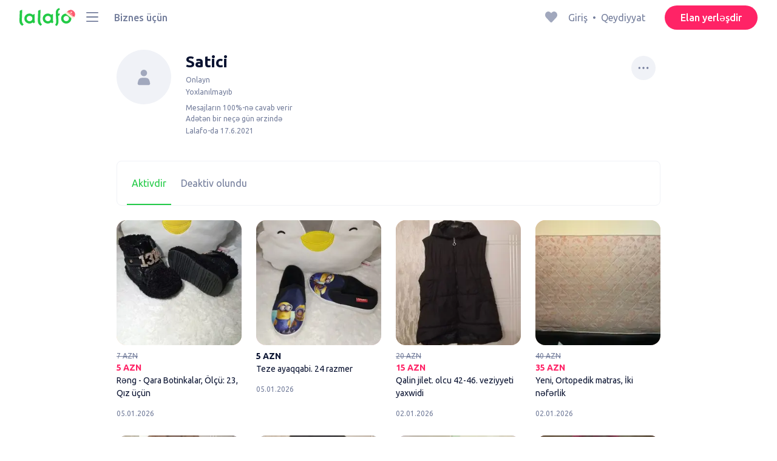

--- FILE ---
content_type: text/html; charset=utf-8
request_url: https://lalafo.az/user/11214139
body_size: 22632
content:
<!DOCTYPE html><html><head><meta charSet="utf-8" data-next-head=""/><meta name="viewport" content="width=device-width, initial-scale=1, shrink-to-fit=no, maximum-scale=1" data-next-head=""/><link rel="icon" type="image/png" sizes="32x32" href="/favicons/favicon-christmas-32x32.png" data-next-head=""/><link rel="icon" type="image/png" sizes="16x16" href="/favicons/favicon-christmas-16x16.png" data-next-head=""/><link rel="preload" as="image" imageSrcSet="/_next/image?url=%2Flogo-christmas.svg&amp;w=96&amp;q=75 1x, /_next/image?url=%2Flogo-christmas.svg&amp;w=256&amp;q=75 2x" data-next-head=""/><title data-next-head="">Lalafo</title><meta name="description" content="" data-next-head=""/><meta name="google-site-verification" content="BNrYcH5b-5VDviyTaHs8UXIyDS5TnC4pal_IMYfDNho" data-next-head=""/><meta name="robots" content="noindex, nofollow" data-next-head=""/><link rel="preload" as="image" imageSrcSet="/_next/image?url=%2Flogo-gray.svg&amp;w=96&amp;q=75 1x, /_next/image?url=%2Flogo-gray.svg&amp;w=256&amp;q=75 2x" data-next-head=""/><link rel="preload" href="/_next/static/media/4b1cfd3867993fed-s.p.woff2" as="font" type="font/woff2" crossorigin="anonymous" data-next-font="size-adjust"/><link rel="preload" href="/_next/static/media/77f5a85cac4ea515-s.p.woff2" as="font" type="font/woff2" crossorigin="anonymous" data-next-font="size-adjust"/><link rel="preload" href="/_next/static/media/eeeb642bd71d217b-s.p.woff2" as="font" type="font/woff2" crossorigin="anonymous" data-next-font="size-adjust"/><link rel="preload" href="/_next/static/media/70d2fd2b9078a5a3-s.p.woff2" as="font" type="font/woff2" crossorigin="anonymous" data-next-font="size-adjust"/><link rel="preload" href="/_next/static/media/e8773fdd4b7ad26f-s.p.woff2" as="font" type="font/woff2" crossorigin="anonymous" data-next-font="size-adjust"/><link rel="preload" href="/_next/static/media/23822ac40846484b-s.p.woff2" as="font" type="font/woff2" crossorigin="anonymous" data-next-font="size-adjust"/><link rel="preload" href="/_next/static/media/12a3e8885b69eb86-s.p.woff2" as="font" type="font/woff2" crossorigin="anonymous" data-next-font="size-adjust"/><link rel="preload" href="/_next/static/media/3ecd40fce058ee61-s.p.woff2" as="font" type="font/woff2" crossorigin="anonymous" data-next-font="size-adjust"/><link rel="preload" href="/_next/static/media/854d2e4705543874-s.p.woff2" as="font" type="font/woff2" crossorigin="anonymous" data-next-font="size-adjust"/><link rel="preload" href="/_next/static/media/b188519314c42064-s.p.woff2" as="font" type="font/woff2" crossorigin="anonymous" data-next-font="size-adjust"/><link rel="preload" href="/_next/static/media/b664222af7dcc13c-s.p.woff2" as="font" type="font/woff2" crossorigin="anonymous" data-next-font="size-adjust"/><link rel="preload" href="/_next/static/media/33a864272e2b3e97-s.p.woff2" as="font" type="font/woff2" crossorigin="anonymous" data-next-font="size-adjust"/><link rel="preload" href="/_next/static/media/07fccecd6728972a-s.p.woff2" as="font" type="font/woff2" crossorigin="anonymous" data-next-font="size-adjust"/><link rel="preload" href="/_next/static/media/46bdd75a3ff56824-s.p.woff2" as="font" type="font/woff2" crossorigin="anonymous" data-next-font="size-adjust"/><link rel="preload" href="/_next/static/css/9ddb18964f3a708c.css" as="style"/><link rel="stylesheet" href="/_next/static/css/9ddb18964f3a708c.css" data-n-g=""/><link rel="preload" href="/_next/static/css/bc05ce2de50efc6c.css" as="style"/><link rel="stylesheet" href="/_next/static/css/bc05ce2de50efc6c.css" data-n-p=""/><link rel="preload" href="/_next/static/css/68c75183f4c5c6ee.css" as="style"/><link rel="stylesheet" href="/_next/static/css/68c75183f4c5c6ee.css" data-n-p=""/><link rel="preload" href="/_next/static/css/bc515edbc331e558.css" as="style"/><link rel="stylesheet" href="/_next/static/css/bc515edbc331e558.css" data-n-p=""/><link rel="preload" href="/_next/static/css/701ce928a880eab1.css" as="style"/><link rel="stylesheet" href="/_next/static/css/701ce928a880eab1.css" data-n-p=""/><noscript data-n-css=""></noscript><script defer="" nomodule="" src="/_next/static/chunks/polyfills-42372ed130431b0a.js"></script><script src="/_next/static/chunks/webpack-008ee0da6d070ec7.js" defer=""></script><script src="/_next/static/chunks/framework-35ed57db78f589bd.js" defer=""></script><script src="/_next/static/chunks/main-72ede26f42b9444c.js" defer=""></script><script src="/_next/static/chunks/pages/_app-8840bc4a84a0055d.js" defer=""></script><script src="/_next/static/chunks/4092-106b393b81d68b57.js" defer=""></script><script src="/_next/static/chunks/1130-1d5bacb0d9b83c6c.js" defer=""></script><script src="/_next/static/chunks/1921-3975e7a3e31fff8a.js" defer=""></script><script src="/_next/static/chunks/290-4c9b87fc436815b7.js" defer=""></script><script src="/_next/static/chunks/8013-7cf5c214e68dcf73.js" defer=""></script><script src="/_next/static/chunks/3325-67b8a9afe91b6459.js" defer=""></script><script src="/_next/static/chunks/5472-c38e5f54298556ca.js" defer=""></script><script src="/_next/static/chunks/6151-5900a3efea95c4d3.js" defer=""></script><script src="/_next/static/chunks/6677-1223db331f94ee2b.js" defer=""></script><script src="/_next/static/chunks/5197-4536df721fe6c399.js" defer=""></script><script src="/_next/static/chunks/2218-dd3eb6f9356530d7.js" defer=""></script><script src="/_next/static/chunks/9939-f20dd4627f8ac869.js" defer=""></script><script src="/_next/static/chunks/8927-80022af0765a56fd.js" defer=""></script><script src="/_next/static/chunks/pages/%5Blang%5D/user/%5Bid%5D-db24001727cccc5f.js" defer=""></script><script src="/_next/static/91-a0SqOwuSUvDtQVeqE0/_buildManifest.js" defer=""></script><script src="/_next/static/91-a0SqOwuSUvDtQVeqE0/_ssgManifest.js" defer=""></script></head><body><div id="__next"><style>
#nprogress {
  pointer-events: none;
}

#nprogress .bar {
  background: var(--primaryGreen);

  position: fixed;
  z-index: 99999;
  top: 0;
  left: 0;

  width: 100%;
  height: 2px;
}

/* Fancy blur effect */
#nprogress .peg {
  display: block;
  position: absolute;
  right: 0px;
  width: 100px;
  height: 100%;
  box-shadow: 0 0 10px var(--primaryGreen), 0 0 5px var(--primaryGreen);
  opacity: 1.0;

  -webkit-transform: rotate(3deg) translate(0px, -4px);
      -ms-transform: rotate(3deg) translate(0px, -4px);
          transform: rotate(3deg) translate(0px, -4px);
}

/* Remove these to get rid of the spinner */
#nprogress .spinner {
  display: block;
  position: fixed;
  z-index: 1031;
  top: 15px;
  bottom: auto;
  right: 15px;
  left: auto;
}

#nprogress .spinner-icon {
  width: 18px;
  height: 18px;
  box-sizing: border-box;

  border: solid 2px transparent;
  border-top-color: var(--primaryGreen);
  border-left-color: var(--primaryGreen);
  border-radius: 50%;

  -webkit-animation: nprogress-spinner 400ms linear infinite;
          animation: nprogress-spinner 400ms linear infinite;
}

.nprogress-custom-parent {
  overflow: hidden;
  position: relative;
}

.nprogress-custom-parent #nprogress .spinner,
.nprogress-custom-parent #nprogress .bar {
  position: absolute;
}

@-webkit-keyframes nprogress-spinner {
  0%   { -webkit-transform: rotate(0deg); }
  100% { -webkit-transform: rotate(360deg); }
}
@keyframes nprogress-spinner {
  0%   { transform: rotate(0deg); }
  100% { transform: rotate(360deg); }
}
</style><div class="desktop 
  __variable_9ca99e
  __variable_57abe2
"><div class="RootLayout_pageContainer__5C45t "><header class="Header_mainHeaderHeightContainer__ctqLr"><section class="Header_mainHeaderContainer__dNkcB"><div class="Header_mainHeader__HhfhK container"><div class="Header_mainHeaderLeftBar__6o8r2"><div class="Header_logoContainer__r5Brp"><a href="/"><img alt="" width="92" height="30" decoding="async" data-nimg="1" style="color:transparent" srcSet="/_next/image?url=%2Flogo-christmas.svg&amp;w=96&amp;q=75 1x, /_next/image?url=%2Flogo-christmas.svg&amp;w=256&amp;q=75 2x" src="/_next/image?url=%2Flogo-christmas.svg&amp;w=256&amp;q=75"/></a></div><div class="HeaderDropdownMenu_headerDropdownMenuWrap__c16l2"><div><div class="LFDropdownMenu LFDropdownMenu_LFDropdownMenu__Wf9sF  "><span><span tabindex="0" class="LFIcon LFIcon_LFIcon__MyeLS LFIcon_primary__6yayE LFIcon_size-24__zGWmQ  LFIconMenu "><svg viewBox="0 0 24 24" fill="none" xmlns="http://www.w3.org/2000/svg"><path d="M2 19.1111C2 18.6202 2.3731 18.2222 2.83333 18.2222H21.1667C21.6269 18.2222 22 18.6202 22 19.1111C22 19.602 21.6269 20 21.1667 20H2.83333C2.3731 20 2 19.602 2 19.1111Z" fill="#737d9b"></path><path d="M2 12C2 11.5091 2.3731 11.1111 2.83333 11.1111H21.1667C21.6269 11.1111 22 11.5091 22 12C22 12.4909 21.6269 12.8889 21.1667 12.8889H2.83333C2.3731 12.8889 2 12.4909 2 12Z" fill="#737d9b"></path><path d="M2 4.88889C2 4.39797 2.3731 4 2.83333 4H21.1667C21.6269 4 22 4.39797 22 4.88889C22 5.37981 21.6269 5.77778 21.1667 5.77778H12H2.83333C2.3731 5.77778 2 5.37981 2 4.88889Z" fill="#737d9b"></path></svg></span></span><div class="containerMenu LFDropdownMenu_containerMenu__uS65y "><div class="HeaderDropdownMenu_headerDropdownContainer__4Ipyc "><div class="HeaderDropdownMenu_languageWrapper__SFDhi"><div><div class="LFDropdownLinksList LFDropdownLinksList_LFDropdownLinksList__EtH7U   undefined LFDropdownLinksList_withIcon__32R5Y LFDropdownLinksList_langStyle__6jgxH"><div class="LFDropdownLinksList_titleWrap__RnkAQ"><p class="LFParagraph LFParagraph_LFParagraph__7Blf1 LFParagraph_size-14__twCik  LFDropdownLinksList_title__F2nwL" style="color:#0a1331"><span class="LFDropdownLinksList_titleText__Qywko"><span tabindex="0" class="LFIcon LFIcon_LFIcon__MyeLS LFIcon_primary__6yayE LFIcon_size-16__xxAv8  LFIconGlobe undefined size-16 "><svg viewBox="0 0 14 14" fill="none" xmlns="http://www.w3.org/2000/svg"><path d="M6.99964 1.33301C6.99981 1.33301 6.99953 1.33301 6.99964 1.33301V1.33301Z" fill="#737d9b"></path><path fill-rule="evenodd" clip-rule="evenodd" d="M13.6668 6.99967C13.6668 10.6816 10.6821 13.6663 7.00016 13.6663C3.31826 13.6663 0.333496 10.6816 0.333496 6.99967C0.333496 3.31778 3.31826 0.333008 7.00016 0.333008C10.6821 0.333008 13.6668 3.31778 13.6668 6.99967ZM7.00064 12.6663C7.0097 12.6663 7.115 12.6632 7.31159 12.4553C7.51482 12.2404 7.74391 11.8758 7.9573 11.3423C7.99607 11.2454 8.03367 11.1446 8.06999 11.04C7.72486 11.0141 7.36403 10.9997 6.98864 10.9997C6.62139 10.9997 6.26806 11.0135 5.92976 11.0383C5.96626 11.1435 6.00405 11.2449 6.04302 11.3423C6.25642 11.8758 6.48551 12.2404 6.68873 12.4553C6.88541 12.6633 6.99072 12.6663 6.99969 12.6663M10.5182 11.4423C9.93777 11.9026 9.26505 12.2515 8.53232 12.4568C8.74093 12.09 8.92756 11.6504 9.08629 11.1528C9.61399 11.2308 10.0932 11.3323 10.5182 11.4423ZM11.3457 10.6369C10.7868 10.4662 10.1145 10.3002 9.34431 10.1805C9.51995 9.37318 9.63081 8.46503 9.65944 7.49967H12.6451C12.5411 8.68868 12.07 9.77243 11.3457 10.6369ZM12.6451 6.49967H9.65944C9.63081 5.53431 9.51995 4.62616 9.34431 3.81886C10.1145 3.69913 10.7868 3.53318 11.3457 3.36248C12.07 4.22691 12.5411 5.31066 12.6451 6.49967ZM10.5182 2.55701C10.0932 2.66709 9.61398 2.76859 9.08628 2.84655C8.92755 2.34889 8.74092 1.9093 8.53232 1.54257C9.26505 1.74787 9.93776 2.09677 10.5182 2.55701ZM6.99964 1.33301C6.9903 1.33305 6.88502 1.33646 6.68873 1.54402C6.48551 1.75891 6.25642 2.12353 6.04302 2.65702C6.00405 2.75444 5.96626 2.85585 5.92976 2.96104C6.26807 2.98583 6.62139 2.99966 6.98864 2.99966C7.36402 2.99966 7.72486 2.98521 8.06999 2.95938C8.03366 2.85478 7.99607 2.75393 7.9573 2.65702C7.74391 2.12353 7.51482 1.75891 7.31159 1.54402C7.11179 1.33274 7.00565 1.33299 6.99964 1.33301C6.99953 1.33301 6.99981 1.33301 6.99964 1.33301ZM3.47649 2.56151C4.05819 2.09905 4.73289 1.74854 5.468 1.54257C5.25895 1.9101 5.07196 2.3508 4.91301 2.84979C4.38382 2.77246 3.9031 2.67137 3.47649 2.56151ZM2.64997 3.36807C1.92832 4.23159 1.45898 5.31323 1.35525 6.49967H4.34088C4.36947 5.53569 4.48006 4.62875 4.65527 3.82231C3.88415 3.70363 3.21057 3.53845 2.64997 3.36807ZM1.35525 7.49967C1.45898 8.68612 1.92832 9.76776 2.64996 10.6313C3.21057 10.4609 3.88414 10.2957 4.65527 10.177C4.48006 9.37059 4.36947 8.46366 4.34088 7.49967H1.35525ZM3.47648 11.4378C4.05819 11.9003 4.73289 12.2508 5.46801 12.4568C5.25895 12.0893 5.07196 11.6485 4.91301 11.1496C4.38382 11.2269 3.90309 11.328 3.47648 11.4378ZM6.98864 9.99967C6.52201 9.99967 6.07616 10.0206 5.65299 10.0573C5.48297 9.30602 5.37096 8.43884 5.34134 7.49967H8.65898C8.62934 8.43966 8.51716 9.30754 8.34689 10.0592C7.917 10.0213 7.46357 9.99967 6.98864 9.99967ZM8.65898 6.49967H5.34134C5.37096 5.5605 5.48297 4.69332 5.653 3.94208C6.07616 3.97876 6.52201 3.99966 6.98864 3.99966C7.46357 3.99966 7.917 3.97801 8.34688 3.94011C8.51716 4.6918 8.62934 5.55968 8.65898 6.49967Z" fill="#737d9b"></path></svg></span>Azərbaycan dili</span><span tabindex="0" class="LFIcon LFIcon_LFIcon__MyeLS LFIcon_primary__6yayE LFIcon_size-12__fDpe0  LFIconArrowDown "><svg viewBox="0 0 24 24" fill="none" xmlns="http://www.w3.org/2000/svg"><path fill-rule="evenodd" clip-rule="evenodd" d="M11.1778 16.6758C11.6319 17.1081 12.3681 17.1081 12.8222 16.6758L21.7957 8.13375C22.0681 7.87439 22.0681 7.45388 21.7957 7.19452C21.5232 6.93516 21.0815 6.93516 20.809 7.19452L12 15.58L3.191 7.19452C2.91855 6.93516 2.4768 6.93516 2.20434 7.19452C1.93189 7.45388 1.93189 7.87439 2.20434 8.13375L11.1778 16.6758Z" fill="#737d9b"></path></svg></span></p></div><ul class="LFDropdownLinksList_list__VYRAi"><li class="LFDropdownLinksList_selected__SDpwb"><a href="https://lalafo.az" class="LFDropdownLinksList_listItemLink__CWM_6"><span class="LFDropdownLinksList_itemLabel__ZVZnP">Azərbaycan dili</span><span tabindex="0" class="LFIcon LFIcon_LFIcon__MyeLS LFIcon_primary__6yayE LFIcon_size-16__xxAv8  LFIconCheck "><svg viewBox="0 0 24 24" fill="none" xmlns="http://www.w3.org/2000/svg"><path fill-rule="evenodd" clip-rule="evenodd" d="M9.28616 13.7998L7.09412 11.6796C6.51468 11.1192 5.59713 11.1129 5.01009 11.6654C4.38271 12.2559 4.37591 13.2508 4.99518 13.8497L9.28616 18L19.0105 8.59453C19.6296 7.99574 19.6296 7.00321 19.0105 6.40443C18.4188 5.83214 17.4795 5.83337 16.8893 6.40721L9.28616 13.7998Z" fill="#22ca46"></path></svg></span></a></li><li class=""><a href="https://lalafo.az/ru" class="LFDropdownLinksList_listItemLink__CWM_6"><span class="LFDropdownLinksList_itemLabel__ZVZnP">Русский</span></a></li></ul></div></div></div><ul class="MenuList_menuList__vey9V"><li class="MenuSection_menuSectionItem__5PwY3"><span class="LFCaption LFCaption_LFCaption__Q4aKz LFCaption_size-14__Fc_bm " style="color:#0a1331">Hüquqi məlumat</span><span tabindex="0" class="LFIcon LFIcon_LFIcon__MyeLS LFIcon_primary__6yayE LFIcon_size-12__fDpe0  LFIconArrowRight "><svg viewBox="0 0 24 24" fill="none" xmlns="http://www.w3.org/2000/svg"><path fill-rule="evenodd" clip-rule="evenodd" d="M16.6758 12.8222C17.1081 12.3681 17.1081 11.6319 16.6758 11.1778L8.13375 2.20434C7.87439 1.93189 7.45388 1.93189 7.19452 2.20434C6.93516 2.4768 6.93516 2.91854 7.19452 3.191L15.58 12L7.19452 20.809C6.93516 21.0815 6.93516 21.5232 7.19452 21.7957C7.45388 22.0681 7.87439 22.0681 8.13375 21.7957L16.6758 12.8222Z" fill="#737d9b"></path></svg></span></li><li class="MenuSection_menuSectionItem__5PwY3"><span class="LFCaption LFCaption_LFCaption__Q4aKz LFCaption_size-14__Fc_bm " style="color:#0a1331">lalafo qaydaları</span><span tabindex="0" class="LFIcon LFIcon_LFIcon__MyeLS LFIcon_primary__6yayE LFIcon_size-12__fDpe0  LFIconArrowRight "><svg viewBox="0 0 24 24" fill="none" xmlns="http://www.w3.org/2000/svg"><path fill-rule="evenodd" clip-rule="evenodd" d="M16.6758 12.8222C17.1081 12.3681 17.1081 11.6319 16.6758 11.1778L8.13375 2.20434C7.87439 1.93189 7.45388 1.93189 7.19452 2.20434C6.93516 2.4768 6.93516 2.91854 7.19452 3.191L15.58 12L7.19452 20.809C6.93516 21.0815 6.93516 21.5232 7.19452 21.7957C7.45388 22.0681 7.87439 22.0681 8.13375 21.7957L16.6758 12.8222Z" fill="#737d9b"></path></svg></span></li><li class="MenuItem_menuItem__fwWbK"><a href="https://lalafo.az/page/about-us"><span class="LFCaption LFCaption_LFCaption__Q4aKz LFCaption_size-14__Fc_bm " style="color:#0a1331">Bizim haqqımızda</span></a></li><li class="MenuItem_menuItem__fwWbK"><a href="https://lalafo.az/page/contacts"><span class="LFCaption LFCaption_LFCaption__Q4aKz LFCaption_size-14__Fc_bm " style="color:#0a1331">Əlaqə</span></a></li></ul></div><ul class="SocialList_mainSocialList__jNmQK HeaderDropdownMenu_socialList__g2AZO"><li class="SocialList_mainSocialListItem__qv4LN"><a href="https://www.facebook.com/lalafoAZ/" class="SocialList_socialItemLink__CSfDO SocialList_facebook__NtluI" target="_blank" rel="noopener noreferrer"><span tabindex="0" class="LFIcon LFIcon_LFIcon__MyeLS LFIcon_primary__6yayE LFIcon_size-16__xxAv8  LFIconFacebookMono undefined size-16 #737d9b "><svg viewBox="0 0 16 16" fill="none" xmlns="http://www.w3.org/2000/svg"><path fill-rule="evenodd" clip-rule="evenodd" d="M6.25124 15H8.7525V8.00342H10.6289L11 5.81724H8.7525V4.23307C8.7525 3.72238 9.07675 3.18618 9.54017 3.18618H10.8175V1H9.25208V1.0098C6.8027 1.10033 6.29946 2.54498 6.25582 4.06242H6.25124V5.81724H5V8.00342H6.25124V15Z" fill="#737d9b"></path></svg></span><p class="LFParagraph LFParagraph_LFParagraph__7Blf1 LFParagraph_size-14__twCik  ">Facebook</p></a></li><li class="SocialList_mainSocialListItem__qv4LN"><a href="https://twitter.com/lalafo_com" class="SocialList_socialItemLink__CSfDO SocialList_x__7jys9" target="_blank" rel="noopener noreferrer"><span tabindex="0" class="LFIcon LFIcon_LFIcon__MyeLS LFIcon_primary__6yayE LFIcon_size-28__0hebi  LFIconXMono  size-28 #737d9b "><svg viewBox="0 0 29 22" fill="none" xmlns="http://www.w3.org/2000/svg"><g clip-path="url(#clip0_14675_11780)"><path d="M10.6838 16.2187L7.56415 11.6861L7.11987 11.0409L3.49983 5.78126H5.05701L7.98459 10.0348L8.42882 10.6801L12.241 16.2187H10.6838ZM12.8848 15.776L8.95548 10.0675L8.51125 9.42189L5.70047 5.33841L5.46752 5H2.01367L2.85601 6.22401L6.59323 11.6541L7.03748 12.299L10.0403 16.662L10.2733 17H13.7271L12.8848 15.776Z" fill="#737d9b"></path><path d="M7.1197 11.0409L7.56397 11.6861L7.03731 12.299L2.99645 17H2L6.59306 11.6541L7.1197 11.0409Z" fill="#737d9b"></path><path d="M13.3111 4.99963L8.95527 10.0671L8.42861 10.6797L7.98438 10.0345L8.51104 9.42152L11.4616 5.98721L12.3147 4.99963H13.3111Z" fill="#737d9b"></path><path d="M27.028 16.5C26.888 16.22 26.72 15.912 26.524 15.576C26.328 15.2307 26.1133 14.876 25.88 14.512C25.6467 14.1387 25.404 13.77 25.152 13.406C24.9 13.0327 24.6573 12.6827 24.424 12.356C24.1907 12.6827 23.948 13.0327 23.696 13.406C23.444 13.77 23.2013 14.1387 22.968 14.512C22.744 14.876 22.5293 15.2307 22.324 15.576C22.128 15.912 21.96 16.22 21.82 16.5H20.322C20.742 15.6787 21.2273 14.8433 21.778 13.994C22.338 13.1447 22.9307 12.272 23.556 11.376L20.448 6.798H22.016L24.41 10.41L26.776 6.798H28.33L25.278 11.32C25.9127 12.2253 26.51 13.1073 27.07 13.966C27.63 14.8247 28.1247 15.6693 28.554 16.5H27.028Z" fill="#737d9b"></path></g><defs><clipPath id="clip0_14675_11780"><rect width="29" height="21" fill="white" transform="translate(0 0.5)"></rect></clipPath></defs></svg></span></a></li><li class="SocialList_mainSocialListItem__qv4LN"><a href="https://www.instagram.com/lalafoaz" class="SocialList_socialItemLink__CSfDO SocialList_instagram__Ls_4l" target="_blank" rel="noopener noreferrer"><span tabindex="0" class="LFIcon LFIcon_LFIcon__MyeLS LFIcon_primary__6yayE LFIcon_size-16__xxAv8  LFIconInstagramMono undefined size-16 #737d9b "><svg viewBox="0 0 16 16" fill="none" xmlns="http://www.w3.org/2000/svg"><path fill-rule="evenodd" clip-rule="evenodd" d="M8.00083 0.666626C6.0092 0.666626 5.75947 0.675068 4.97729 0.710756C4.19674 0.746357 3.66366 0.870336 3.1972 1.05163C2.71497 1.23901 2.30601 1.48976 1.8983 1.89744C1.49062 2.30515 1.23986 2.71412 1.05249 3.19635C0.87119 3.6628 0.747212 4.19589 0.711611 4.97644C0.675922 5.75861 0.66748 6.00835 0.66748 7.99997C0.66748 9.99157 0.675922 10.2413 0.711611 11.0235C0.747212 11.804 0.87119 12.3371 1.05249 12.8036C1.23986 13.2858 1.49062 13.6948 1.8983 14.1025C2.30601 14.5102 2.71497 14.7609 3.1972 14.9483C3.66366 15.1296 4.19674 15.2536 4.97729 15.2892C5.75947 15.3249 6.0092 15.3333 8.00083 15.3333C9.99243 15.3333 10.2422 15.3249 11.0243 15.2892C11.8049 15.2536 12.338 15.1296 12.8044 14.9483C13.2867 14.7609 13.6956 14.5102 14.1033 14.1025C14.511 13.6948 14.7618 13.2858 14.9492 12.8036C15.1304 12.3371 15.2544 11.804 15.29 11.0235C15.3257 10.2413 15.3341 9.99157 15.3341 7.99997C15.3341 6.00835 15.3257 5.75861 15.29 4.97644C15.2544 4.19589 15.1304 3.6628 14.9492 3.19635C14.7618 2.71412 14.511 2.30515 14.1033 1.89744C13.6956 1.48976 13.2867 1.23901 12.8044 1.05163C12.338 0.870336 11.8049 0.746357 11.0243 0.710756C10.2422 0.675068 9.99243 0.666626 8.00083 0.666626ZM8.00099 1.99997C9.95514 1.99997 10.1866 2.00744 10.9584 2.04265C11.6719 2.07518 12.0594 2.19441 12.3173 2.29464C12.6589 2.4274 12.9027 2.586 13.1588 2.84212C13.4149 3.0982 13.5735 3.34201 13.7063 3.68362C13.8065 3.94151 13.9258 4.32903 13.9583 5.0426C13.9935 5.81432 14.001 6.0458 14.001 7.99998C14.001 9.95414 13.9935 10.1856 13.9583 10.9573C13.9258 11.6709 13.8065 12.0584 13.7063 12.3163C13.5735 12.6579 13.4149 12.9017 13.1588 13.1578C12.9027 13.4139 12.6589 13.5725 12.3173 13.7053C12.0594 13.8055 11.6719 13.9248 10.9584 13.9573C10.1867 13.9925 9.95529 14 8.00099 14C6.04667 14 5.81524 13.9925 5.0436 13.9573C4.33004 13.9248 3.94252 13.8055 3.68463 13.7053C3.34301 13.5725 3.09921 13.4139 2.84312 13.1578C2.58703 12.9017 2.42841 12.6579 2.29565 12.3163C2.19542 12.0584 2.07619 11.6709 2.04365 10.9573C2.00844 10.1856 2.00098 9.95414 2.00098 7.99998C2.00098 6.0458 2.00844 5.81432 2.04365 5.0426C2.07619 4.32903 2.19542 3.94151 2.29565 3.68362C2.42841 3.34201 2.587 3.0982 2.84312 2.84212C3.09921 2.586 3.34301 2.4274 3.68463 2.29464C3.94252 2.19441 4.33004 2.07518 5.0436 2.04265C5.81533 2.00744 6.04681 1.99997 8.00099 1.99997ZM8.00083 11.3333C6.15985 11.3333 4.66748 9.84093 4.66748 7.99998C4.66748 6.15901 6.15985 4.66664 8.00083 4.66664C9.84177 4.66664 11.3341 6.15901 11.3341 7.99998C11.3341 9.84093 9.84177 11.3333 8.00083 11.3333ZM8.0005 9.99997C6.89591 9.99997 6.00049 9.10454 6.00049 7.99998C6.00049 6.89539 6.89591 5.99997 8.0005 5.99997C9.10506 5.99997 10.0005 6.89539 10.0005 7.99998C10.0005 9.10454 9.10506 9.99997 8.0005 9.99997ZM11.667 5.3333C12.2193 5.3333 12.667 4.88561 12.667 4.33332C12.667 3.78103 12.2193 3.3333 11.667 3.3333C11.1147 3.3333 10.667 3.78103 10.667 4.33332C10.667 4.88561 11.1147 5.3333 11.667 5.3333Z" fill="#737d9b"></path></svg></span><p class="LFParagraph LFParagraph_LFParagraph__7Blf1 LFParagraph_size-14__twCik  ">Instagram</p></a></li></ul></div></div></div></div><a class="LFLink LFLink_LFLink__iZL_Y LFLink_large__r_smV  LFLink_weight-500__Dj2og " href="https://lalafo.az/info/paid-posting" target="_blank">Biznes üçün</a></div><div class="RightBarDefault_rightBarDefaultContainer__cS9Rm"><ul class="RightBarDefault_headerList__wA__O"><li class="RightBarDefault_headerListItem__sRRUG"><span tabindex="0" class="LFIcon LFIcon_LFIcon__MyeLS LFIcon_primary__6yayE LFIcon_size-24__zGWmQ  LFIconHeart  size-24 var(--neutralMediumGrey) "><svg width="16" height="16" viewBox="0 0 16 16" fill="none" xmlns="http://www.w3.org/2000/svg"><path fill-rule="evenodd" clip-rule="evenodd" d="M13.6385 3.11717C14.2968 3.83213 14.6666 4.80202 14.6666 5.81337C14.6666 6.82471 14.2968 7.7946 13.6385 8.50956L8.98197 13.5694C8.95632 13.5973 8.92949 13.6241 8.90155 13.6497C8.35911 14.1465 7.51566 14.1106 7.01764 13.5694L2.3611 8.50956C0.990719 7.02049 0.990719 4.60624 2.3611 3.11717C3.73147 1.6281 5.9533 1.6281 7.32367 3.11717L7.99981 3.85187L8.67594 3.11717C9.33392 2.40188 10.2265 2 11.1572 2C12.088 2 12.9806 2.40188 13.6385 3.11717Z" fill="var(--neutralMediumGrey)"></path></svg></span></li></ul><div class="HeaderUserMenu_mainHeaderUserMenu__X3P0l"><div><p class="LFParagraph LFParagraph_LFParagraph__7Blf1 LFParagraph_size-16__SrXOu  GuestMenu_guestMenu__PZA3_">Giriş<span class="GuestMenu_dotSpreader__1X6M3">•</span>Qeydiyyat</p></div></div><button class="LFButton LFButton_LFButton__cJp8r LFButton_medium__WfNI9 LFButton_primary-pink__f3D_I  RightBarDefault_headerSellButton__yCyal" type="button">Elan yerləşdir</button></div></div></section></header><div class="RootLayout_page__7duUv "><div class="userProfile_userProfilePage__2fCG4"><div class="container-xs"><div><div class="PreviewProfile_previewProfileContainer__7eweF container"><div class="userProfile_userProfileWrap__O5zW_ "><div class="ProfileInfo_profileInfoWrap__qqSuy"><div class="profileMainInfo ProfileInfo_profileMainInfo__sLU4u"><div class="ProfileInfo_logoColumn__TQMxO"><style data-emotion="css 11tojjg">.css-11tojjg.blocked .empty-avatar{box-shadow:inset 0 0 0 2px var(--neutralGrey);}.css-11tojjg .empty-avatar{display:-webkit-box;display:-webkit-flex;display:-ms-flexbox;display:flex;-webkit-align-items:center;-webkit-box-align:center;-ms-flex-align:center;align-items:center;-webkit-box-pack:center;-ms-flex-pack:center;-webkit-justify-content:center;justify-content:center;border-radius:50%;background-color:var(--neutralLightGrey);max-width:90px;min-width:90px;max-height:90px;height:90px;}.css-11tojjg .icon.small{width:32px;height:32px;}.css-11tojjg.phone .empty-avatar,.css-11tojjg.tablet .empty-avatar{max-width:64px;min-width:64px;max-height:64px;height:64px;}.css-11tojjg.phone .userAvatarWrapper .medium.userAvatar,.css-11tojjg.tablet .userAvatarWrapper .medium.userAvatar{max-width:64px;min-width:64px;max-height:64px;height:64px;margin-right:0;}</style><div class="desktop css-11tojjg"><div class="empty-avatar"><span tabindex="0" class="LFIcon LFIcon_LFIcon__MyeLS LFIcon_primary__6yayE LFIcon_size-32__15i9G  LFIconUser "><svg xmlns="http://www.w3.org/2000/svg" viewBox="0 0 24 24"><path fill-rule="evenodd" fill="#a1a8bd" d="M12 11a4 4 0 1 1 0-8 4 4 0 0 1 0 8zm-2.144 2h4.287A5 5 0 0 1 19 16.81l.665 2.714A2 2 0 0 1 17.722 22H6.277a2 2 0 0 1-1.942-2.476L5 16.81A5 5 0 0 1 9.856 13z"></path></svg></span></div></div></div><div class="ProfileInfo_descColumn__SDLUw"><style data-emotion="css 1mu7pxm">.css-1mu7pxm{display:-webkit-box;display:-webkit-flex;display:-ms-flexbox;display:flex;-webkit-align-items:flex-start;-webkit-box-align:flex-start;-ms-flex-align:flex-start;align-items:flex-start;margin-bottom:2px;}.css-1mu7pxm .caption-company-name{display:-webkit-box;word-break:break-word;text-overflow:ellipsis;margin-right:8px;overflow:hidden;-webkit-box-orient:vertical;-webkit-line-clamp:2;}.css-1mu7pxm .LFBadge{font-weight:500;margin-top:8px;}</style><div class="css-1mu7pxm"><h1 class="LFHeading LFHeading_LFHeading__0D7d9 LFHeading_size-26__QZG2k LFHeading_weight-700__39a_q caption-company-name"><div><p>Satici</p></div></h1></div><p class="LFParagraph LFParagraph_LFParagraph__7Blf1 LFParagraph_size-14__twCik  " style="color:#737d9b">Onlayn</p><div class="ProfileInfo_userVerifiedWrap__Jfpe4"><p class="LFParagraph LFParagraph_LFParagraph__7Blf1 LFParagraph_size-16__SrXOu  ProfileInfo_verifiedSocialLabel__X4v37" style="color:#737d9b">Yoxlanılmayıb</p></div><div><p class="LFParagraph LFParagraph_LFParagraph__7Blf1 LFParagraph_size-14__twCik  ProfileInfo_userProfileReplyStatus__bMUWd" style="color:#737d9b">Mesajların 100%-nə cavab verir
Adətən bir neçə gün ərzində</p><p class="LFParagraph LFParagraph_LFParagraph__7Blf1 LFParagraph_size-14__twCik  ProfileInfo_lalafoSinceLabel___6PdO" style="color:#737d9b">Lalafo-da 17.6.2021</p></div></div><div class="ProfileInfo_actionsColumn__neEUk"><div><div class="LFDropdownMenu LFDropdownMenu_LFDropdownMenu__Wf9sF  "><span tabindex="0" class="LFIcon LFIcon_LFIcon__MyeLS LFIcon_primary__6yayE LFIcon_size-20__FqXmQ LFIcon_background__X_i2F LFIcon_background-size-40__U3AAm LFIconActions "><svg viewBox="0 0 20 20" fill="none" xmlns="http://www.w3.org/2000/svg"><path fill-rule="evenodd" clip-rule="evenodd" d="M4.99984 10C4.99984 10.9205 4.25365 11.6667 3.33317 11.6667C2.4127 11.6667 1.6665 10.9205 1.6665 10C1.6665 9.07957 2.4127 8.33337 3.33317 8.33337C4.25365 8.33337 4.99984 9.07957 4.99984 10ZM9.99984 11.6667C10.9203 11.6667 11.6665 10.9205 11.6665 10C11.6665 9.07957 10.9203 8.33337 9.99984 8.33337C9.07936 8.33337 8.33317 9.07957 8.33317 10C8.33317 10.9205 9.07936 11.6667 9.99984 11.6667ZM16.6665 11.6667C17.587 11.6667 18.3332 10.9205 18.3332 10C18.3332 9.07957 17.587 8.33337 16.6665 8.33337C15.746 8.33337 14.9998 9.07957 14.9998 10C14.9998 10.9205 15.746 11.6667 16.6665 11.6667Z" fill="#737d9b"></path></svg></span><div class="containerMenu LFDropdownMenu_containerMenu__uS65y "><style data-emotion="css 7oom5f">.css-7oom5f .user-actions__list-item{padding:24px 0;}.css-7oom5f .user-actions__list-item:hover{cursor:pointer;}.css-7oom5f .user-actions__list-item:not(:last-of-type){border-bottom:1px solid var(--neutralGrey);}.css-7oom5f.desktop .user-actions__list-item{padding:8px 16px;border:none;}.css-7oom5f.desktop .user-actions__list-item:hover{background:var(--neutralLightGrey);}</style><ul class="user-actions__list desktop css-7oom5f"><li class="user-actions__list-item"><p class="LFParagraph LFParagraph_LFParagraph__7Blf1 LFParagraph_size-16__SrXOu  " style="color:#ee374f">İstifadəçini blok et</p></li><li class="user-actions__list-item"><p class="LFParagraph LFParagraph_LFParagraph__7Blf1 LFParagraph_size-16__SrXOu  ">Şikayət edin</p></li></ul></div></div></div></div></div></div></div><div class="UserAdController_userAdController__ycynm"><ul class="UserAdController_userAdControls__Zu24B "><li class="LFTab LFTab_LFTab__ONqYI"><span class="active LFTab_active__wAQkM LFTab_extra-medium__J9JZJ">Aktivdir</span></li><li class="LFTab LFTab_LFTab__ONqYI"><span class=" LFTab_extra-medium__J9JZJ">Deaktiv olundu</span></li></ul><div class="UserAdController_fade__1qJ_p UserAdController_active__jnzl8"><section class="AdTileFeed_adTileFeedContainer__H22l4 "><ul class="AdTileFeed_smallContainer__p_AVo"><li><article class="LFAdTile LFAdTile_lfAdTile__kGJho"><div class="LFAdTile_lfAdTileContainer__LOUHd"><a class="LFAdTile_lfAdTileLink__JXQ_j" href="/khyrdalan/ads/qiw-ayaqqabisi-teze-kimi-23-razmer-id-93684696">Rəng - Qara Botinkalar, Ölçü: 23, Qız üçün</a><div class="LFAdTileImage_adTileImageContainer__iEJBy"><div class="LFAdTileImageEmptyState LFAdTileImageEmptyState_adTileImageEmptyState__rrrWE LFAdTileImageEmptyState_bg-color-1__OSCHt"></div><img title="Rəng - Qara Botinkalar, Ölçü: 23, Qız üçün lalafo.az -da" alt="Rəng - Qara Botinkalar, Ölçü: 23, Qız üçün" loading="lazy" width="160" height="160" decoding="async" data-nimg="1" style="color:transparent" srcSet="/_next/image?url=https%3A%2F%2Fimg5.lalafo.com%2Fi%2Fposters%2Fapi%2F94%2F44%2F39%2F0dcdd7df9e166d070f27786b2a.jpeg&amp;w=256&amp;q=75 1x, /_next/image?url=https%3A%2F%2Fimg5.lalafo.com%2Fi%2Fposters%2Fapi%2F94%2F44%2F39%2F0dcdd7df9e166d070f27786b2a.jpeg&amp;w=384&amp;q=75 2x" src="/_next/image?url=https%3A%2F%2Fimg5.lalafo.com%2Fi%2Fposters%2Fapi%2F94%2F44%2F39%2F0dcdd7df9e166d070f27786b2a.jpeg&amp;w=384&amp;q=75"/></div><div><span class="LFCaption LFCaption_LFCaption__Q4aKz LFCaption_size-12__J5Ipd LFAdTileOldPrice_adTileOldPrice___EWxv">7 AZN</span><p class="LFSubHeading LFSubHeading_LFSubHeading__bFlVS LFSubHeading_size-14__4qrb6 LFSubHeading_weight-700__ZfGkW " style="color:#ff2366">5 AZN</p></div><p class="LFParagraph LFParagraph_LFParagraph__7Blf1 LFParagraph_size-14__twCik  LFAdTile_lfAdTileTitle__521sd" style="color:#0a1331">Rəng - Qara Botinkalar, Ölçü: 23, Qız üçün</p><span class="LFAdTile_undercoverDescription__FXLOU">Qiw ayaqqabisi. Teze kimi. 23 razmer.</span></div><footer class="LFAdTileFooterDefault_adTileFooter__soaLA"><span class="LFCaption LFCaption_LFCaption__Q4aKz LFCaption_size-12__J5Ipd LFAdTileFooterDefault_adTileFooterUpdateTime__fHwYI" style="color:#737d9b">05.01.2026</span><div class="LFAdTileDefaultActions LFAdTileDefaultActions_adTileFooterActions__V6UYR"><span class="LFAdTileDefaultActions_adTileFooterChat__8BsLt"></span><span class="LFAdTileDefaultActions_adTileFooterFavorites__3_K6y "></span></div></footer></article></li><li><article class="LFAdTile LFAdTile_lfAdTile__kGJho"><div class="LFAdTile_lfAdTileContainer__LOUHd"><a class="LFAdTile_lfAdTileLink__JXQ_j" href="/khyrdalan/ads/teze-ayaqqabi-24-razmer-id-93684291">Teze ayaqqabi. 24 razmer</a><div class="LFAdTileImage_adTileImageContainer__iEJBy"><div class="LFAdTileImageEmptyState LFAdTileImageEmptyState_adTileImageEmptyState__rrrWE LFAdTileImageEmptyState_bg-color-4__4Qt7T"></div><img title="Teze ayaqqabi. 24 razmer lalafo.az -da" alt="Teze ayaqqabi. 24 razmer" loading="lazy" width="160" height="160" decoding="async" data-nimg="1" style="color:transparent" srcSet="/_next/image?url=https%3A%2F%2Fimg5.lalafo.com%2Fi%2Fposters%2Fapi%2F8e%2Fd6%2Fd9%2F1eea24dc3e67a5ef431a5664fc.jpeg&amp;w=256&amp;q=75 1x, /_next/image?url=https%3A%2F%2Fimg5.lalafo.com%2Fi%2Fposters%2Fapi%2F8e%2Fd6%2Fd9%2F1eea24dc3e67a5ef431a5664fc.jpeg&amp;w=384&amp;q=75 2x" src="/_next/image?url=https%3A%2F%2Fimg5.lalafo.com%2Fi%2Fposters%2Fapi%2F8e%2Fd6%2Fd9%2F1eea24dc3e67a5ef431a5664fc.jpeg&amp;w=384&amp;q=75"/></div><p class="LFSubHeading LFSubHeading_LFSubHeading__bFlVS LFSubHeading_size-14__4qrb6 LFSubHeading_weight-700__ZfGkW ">5 AZN</p><p class="LFParagraph LFParagraph_LFParagraph__7Blf1 LFParagraph_size-14__twCik  LFAdTile_lfAdTileTitle__521sd" style="color:#0a1331">Teze ayaqqabi. 24 razmer</p><span class="LFAdTile_undercoverDescription__FXLOU">Teze ayaqqabi. 24 razmer</span></div><footer class="LFAdTileFooterDefault_adTileFooter__soaLA"><span class="LFCaption LFCaption_LFCaption__Q4aKz LFCaption_size-12__J5Ipd LFAdTileFooterDefault_adTileFooterUpdateTime__fHwYI" style="color:#737d9b">05.01.2026</span><div class="LFAdTileDefaultActions LFAdTileDefaultActions_adTileFooterActions__V6UYR"><span class="LFAdTileDefaultActions_adTileFooterChat__8BsLt"></span><span class="LFAdTileDefaultActions_adTileFooterFavorites__3_K6y "></span></div></footer></article></li><li><article class="LFAdTile LFAdTile_lfAdTile__kGJho"><div class="LFAdTile_lfAdTileContainer__LOUHd"><a class="LFAdTile_lfAdTileLink__JXQ_j" href="/baku/ads/qalin-jilet-olcu-42-46-veziyyeti-yaxwidi-id-101615248">Qalin jilet. olcu 42-46. veziyyeti yaxwidi</a><div class="LFAdTileImage_adTileImageContainer__iEJBy"><div class="LFAdTileImageEmptyState LFAdTileImageEmptyState_adTileImageEmptyState__rrrWE LFAdTileImageEmptyState_bg-color-1__OSCHt"></div><img title="Qalin jilet. olcu 42-46. veziyyeti yaxwidi lalafo.az -da" alt="Qalin jilet. olcu 42-46. veziyyeti yaxwidi" loading="lazy" width="160" height="160" decoding="async" data-nimg="1" style="color:transparent" srcSet="/_next/image?url=https%3A%2F%2Fimg5.lalafo.com%2Fi%2Fposters%2Fapi%2F3c%2F3b%2F1f%2F1f774e5eeeb758f4ca86b5fd36.jpeg&amp;w=256&amp;q=75 1x, /_next/image?url=https%3A%2F%2Fimg5.lalafo.com%2Fi%2Fposters%2Fapi%2F3c%2F3b%2F1f%2F1f774e5eeeb758f4ca86b5fd36.jpeg&amp;w=384&amp;q=75 2x" src="/_next/image?url=https%3A%2F%2Fimg5.lalafo.com%2Fi%2Fposters%2Fapi%2F3c%2F3b%2F1f%2F1f774e5eeeb758f4ca86b5fd36.jpeg&amp;w=384&amp;q=75"/></div><div><span class="LFCaption LFCaption_LFCaption__Q4aKz LFCaption_size-12__J5Ipd LFAdTileOldPrice_adTileOldPrice___EWxv">20 AZN</span><p class="LFSubHeading LFSubHeading_LFSubHeading__bFlVS LFSubHeading_size-14__4qrb6 LFSubHeading_weight-700__ZfGkW " style="color:#ff2366">15 AZN</p></div><p class="LFParagraph LFParagraph_LFParagraph__7Blf1 LFParagraph_size-14__twCik  LFAdTile_lfAdTileTitle__521sd" style="color:#0a1331">Qalin jilet. olcu 42-46. veziyyeti yaxwidi</p><span class="LFAdTile_undercoverDescription__FXLOU">Qalin jilet. olcu 42-46. veziyyeti yaxwidi</span></div><footer class="LFAdTileFooterDefault_adTileFooter__soaLA"><span class="LFCaption LFCaption_LFCaption__Q4aKz LFCaption_size-12__J5Ipd LFAdTileFooterDefault_adTileFooterUpdateTime__fHwYI" style="color:#737d9b">02.01.2026</span><div class="LFAdTileDefaultActions LFAdTileDefaultActions_adTileFooterActions__V6UYR"><span class="LFAdTileDefaultActions_adTileFooterChat__8BsLt"></span><span class="LFAdTileDefaultActions_adTileFooterFavorites__3_K6y "></span></div></footer></article></li><li><article class="LFAdTile LFAdTile_lfAdTile__kGJho"><div class="LFAdTile_lfAdTileContainer__LOUHd"><a class="LFAdTile_lfAdTileLink__JXQ_j" href="/baku/ads/tezedi-15-neferlik-usag-bir-hefte-yatib-ustunde-id-47704192">Yeni, Ortopedik matras, İki nəfərlik</a><div class="LFAdTileImage_adTileImageContainer__iEJBy"><div class="LFAdTileImageEmptyState LFAdTileImageEmptyState_adTileImageEmptyState__rrrWE LFAdTileImageEmptyState_bg-color-1__OSCHt"></div><img title="Yeni, Ortopedik matras, İki nəfərlik lalafo.az -da" alt="Yeni, Ortopedik matras, İki nəfərlik" loading="lazy" width="160" height="160" decoding="async" data-nimg="1" style="color:transparent" srcSet="/_next/image?url=https%3A%2F%2Fimg5.lalafo.com%2Fi%2Fposters%2Fapi%2F54%2Fb0%2F69%2Ftezedi-15-neferlik-usag-bir-hefte-yatib-ustunde-id-47704192-829456432.jpeg&amp;w=256&amp;q=75 1x, /_next/image?url=https%3A%2F%2Fimg5.lalafo.com%2Fi%2Fposters%2Fapi%2F54%2Fb0%2F69%2Ftezedi-15-neferlik-usag-bir-hefte-yatib-ustunde-id-47704192-829456432.jpeg&amp;w=384&amp;q=75 2x" src="/_next/image?url=https%3A%2F%2Fimg5.lalafo.com%2Fi%2Fposters%2Fapi%2F54%2Fb0%2F69%2Ftezedi-15-neferlik-usag-bir-hefte-yatib-ustunde-id-47704192-829456432.jpeg&amp;w=384&amp;q=75"/></div><div><span class="LFCaption LFCaption_LFCaption__Q4aKz LFCaption_size-12__J5Ipd LFAdTileOldPrice_adTileOldPrice___EWxv">40 AZN</span><p class="LFSubHeading LFSubHeading_LFSubHeading__bFlVS LFSubHeading_size-14__4qrb6 LFSubHeading_weight-700__ZfGkW " style="color:#ff2366">35 AZN</p></div><p class="LFParagraph LFParagraph_LFParagraph__7Blf1 LFParagraph_size-14__twCik  LFAdTile_lfAdTileTitle__521sd" style="color:#0a1331">Yeni, Ortopedik matras, İki nəfərlik</p><span class="LFAdTile_undercoverDescription__FXLOU">Tezedi, 1,5 neferlik, usag bir hefte yatib ustunde</span></div><footer class="LFAdTileFooterDefault_adTileFooter__soaLA"><span class="LFCaption LFCaption_LFCaption__Q4aKz LFCaption_size-12__J5Ipd LFAdTileFooterDefault_adTileFooterUpdateTime__fHwYI" style="color:#737d9b">02.01.2026</span><div class="LFAdTileDefaultActions LFAdTileDefaultActions_adTileFooterActions__V6UYR"><span class="LFAdTileDefaultActions_adTileFooterChat__8BsLt"></span><span class="LFAdTileDefaultActions_adTileFooterFavorites__3_K6y "></span></div></footer></article></li><li><article class="LFAdTile LFAdTile_lfAdTile__kGJho"><div class="LFAdTile_lfAdTileContainer__LOUHd"><a class="LFAdTile_lfAdTileLink__JXQ_j" href="/baku/ads/lc-wikiki-palto-over-size-yaxwi-veziyyetdedi-44-46-olcu-id-107894999">LC Wikiki palto over size. yaxwi veziyyetdedi. 44-46</a><div class="LFAdTileImage_adTileImageContainer__iEJBy"><div class="LFAdTileImageEmptyState LFAdTileImageEmptyState_adTileImageEmptyState__rrrWE LFAdTileImageEmptyState_bg-color-8__VpK9N"></div><img title="LC Wikiki palto over size. yaxwi veziyyetdedi. 44-46 lalafo.az -da" alt="LC Wikiki palto over size. yaxwi veziyyetdedi. 44-46" loading="lazy" width="160" height="160" decoding="async" data-nimg="1" style="color:transparent" srcSet="/_next/image?url=https%3A%2F%2Fimg5.lalafo.com%2Fi%2Fposters%2Fapi%2Fc3%2F53%2Fe0%2Faef3ee1fa987e493b0f07caa3c.jpeg&amp;w=256&amp;q=75 1x, /_next/image?url=https%3A%2F%2Fimg5.lalafo.com%2Fi%2Fposters%2Fapi%2Fc3%2F53%2Fe0%2Faef3ee1fa987e493b0f07caa3c.jpeg&amp;w=384&amp;q=75 2x" src="/_next/image?url=https%3A%2F%2Fimg5.lalafo.com%2Fi%2Fposters%2Fapi%2Fc3%2F53%2Fe0%2Faef3ee1fa987e493b0f07caa3c.jpeg&amp;w=384&amp;q=75"/></div><div><span class="LFCaption LFCaption_LFCaption__Q4aKz LFCaption_size-12__J5Ipd LFAdTileOldPrice_adTileOldPrice___EWxv">29 AZN</span><p class="LFSubHeading LFSubHeading_LFSubHeading__bFlVS LFSubHeading_size-14__4qrb6 LFSubHeading_weight-700__ZfGkW " style="color:#ff2366">28 AZN</p></div><p class="LFParagraph LFParagraph_LFParagraph__7Blf1 LFParagraph_size-14__twCik  LFAdTile_lfAdTileTitle__521sd" style="color:#0a1331">LC Wikiki palto over size. yaxwi veziyyetdedi. 44-46</p><span class="LFAdTile_undercoverDescription__FXLOU">LC Wikiki  palto over size. yaxwi veziyyetdedi. 44-46</span></div><footer class="LFAdTileFooterDefault_adTileFooter__soaLA"><span class="LFCaption LFCaption_LFCaption__Q4aKz LFCaption_size-12__J5Ipd LFAdTileFooterDefault_adTileFooterUpdateTime__fHwYI" style="color:#737d9b">26.12.2025</span><div class="LFAdTileDefaultActions LFAdTileDefaultActions_adTileFooterActions__V6UYR"><span class="LFAdTileDefaultActions_adTileFooterChat__8BsLt"></span><span class="LFAdTileDefaultActions_adTileFooterFavorites__3_K6y "></span></div></footer></article></li><li><article class="LFAdTile LFAdTile_lfAdTile__kGJho"><div class="LFAdTile_lfAdTileContainer__LOUHd"><a class="LFAdTile_lfAdTileLink__JXQ_j" href="/baku/ads/defacto-iki-defe-geyinilib-olcu-44-48-gedir-id-59303549">Defacto. iki defe geyinilib. olcu 44-48 gedir</a><div class="LFAdTileImage_adTileImageContainer__iEJBy"><div class="LFAdTileImageEmptyState LFAdTileImageEmptyState_adTileImageEmptyState__rrrWE LFAdTileImageEmptyState_bg-color-6__CZfmX"></div><img title="Defacto. iki defe geyinilib. olcu 44-48 gedir lalafo.az -da" alt="Defacto. iki defe geyinilib. olcu 44-48 gedir" loading="lazy" width="160" height="160" decoding="async" data-nimg="1" style="color:transparent" srcSet="/_next/image?url=https%3A%2F%2Fimg5.lalafo.com%2Fi%2Fposters%2Fapi%2F25%2Fda%2F92%2Fb7fa70fa2e1bbb566394ee76f5.jpeg&amp;w=256&amp;q=75 1x, /_next/image?url=https%3A%2F%2Fimg5.lalafo.com%2Fi%2Fposters%2Fapi%2F25%2Fda%2F92%2Fb7fa70fa2e1bbb566394ee76f5.jpeg&amp;w=384&amp;q=75 2x" src="/_next/image?url=https%3A%2F%2Fimg5.lalafo.com%2Fi%2Fposters%2Fapi%2F25%2Fda%2F92%2Fb7fa70fa2e1bbb566394ee76f5.jpeg&amp;w=384&amp;q=75"/></div><div><span class="LFCaption LFCaption_LFCaption__Q4aKz LFCaption_size-12__J5Ipd LFAdTileOldPrice_adTileOldPrice___EWxv">40 AZN</span><p class="LFSubHeading LFSubHeading_LFSubHeading__bFlVS LFSubHeading_size-14__4qrb6 LFSubHeading_weight-700__ZfGkW " style="color:#ff2366">39 AZN</p></div><p class="LFParagraph LFParagraph_LFParagraph__7Blf1 LFParagraph_size-14__twCik  LFAdTile_lfAdTileTitle__521sd" style="color:#0a1331">Defacto. iki defe geyinilib. olcu 44-48 gedir</p><span class="LFAdTile_undercoverDescription__FXLOU">Defacto. iki defe geyinilib. olcu 44-48 gedir</span></div><footer class="LFAdTileFooterDefault_adTileFooter__soaLA"><span class="LFCaption LFCaption_LFCaption__Q4aKz LFCaption_size-12__J5Ipd LFAdTileFooterDefault_adTileFooterUpdateTime__fHwYI" style="color:#737d9b">26.12.2025</span><div class="LFAdTileDefaultActions LFAdTileDefaultActions_adTileFooterActions__V6UYR"><span class="LFAdTileDefaultActions_adTileFooterChat__8BsLt"></span><span class="LFAdTileDefaultActions_adTileFooterFavorites__3_K6y "></span></div></footer></article></li><li><article class="LFAdTile LFAdTile_lfAdTile__kGJho"><div class="LFAdTile_lfAdTileContainer__LOUHd"><a class="LFAdTile_lfAdTileLink__JXQ_j" href="/baku/ads/tek-neferlik-taxt-taxtadi-altda-balaca-qirigi-var-amma-veziyeti-id-86667559">İşlənmiş, Təknəfərlik çarpayı, Bazasız, Matrassız, Siyirməsiz, Azərbaycan</a><div class="LFAdTileImage_adTileImageContainer__iEJBy"><div class="LFAdTileImageEmptyState LFAdTileImageEmptyState_adTileImageEmptyState__rrrWE LFAdTileImageEmptyState_bg-color-8__VpK9N"></div><img title="İşlənmiş, Təknəfərlik çarpayı, Bazasız, Matrassız, Siyirməsiz, Azərbaycan lalafo.az -da" alt="İşlənmiş, Təknəfərlik çarpayı, Bazasız, Matrassız, Siyirməsiz, Azərbaycan" loading="lazy" width="160" height="160" decoding="async" data-nimg="1" style="color:transparent" srcSet="/_next/image?url=https%3A%2F%2Fimg5.lalafo.com%2Fi%2Fposters%2Fapi%2Fbe%2F36%2Ffe%2Ftek-neferlik-taxt-taxtadi-altda-balaca-qirigi-var-amma-veziyeti-id-86667559-829942629.jpeg&amp;w=256&amp;q=75 1x, /_next/image?url=https%3A%2F%2Fimg5.lalafo.com%2Fi%2Fposters%2Fapi%2Fbe%2F36%2Ffe%2Ftek-neferlik-taxt-taxtadi-altda-balaca-qirigi-var-amma-veziyeti-id-86667559-829942629.jpeg&amp;w=384&amp;q=75 2x" src="/_next/image?url=https%3A%2F%2Fimg5.lalafo.com%2Fi%2Fposters%2Fapi%2Fbe%2F36%2Ffe%2Ftek-neferlik-taxt-taxtadi-altda-balaca-qirigi-var-amma-veziyeti-id-86667559-829942629.jpeg&amp;w=384&amp;q=75"/></div><div><span class="LFCaption LFCaption_LFCaption__Q4aKz LFCaption_size-12__J5Ipd LFAdTileOldPrice_adTileOldPrice___EWxv">15 AZN</span><p class="LFSubHeading LFSubHeading_LFSubHeading__bFlVS LFSubHeading_size-14__4qrb6 LFSubHeading_weight-700__ZfGkW " style="color:#ff2366">13 AZN</p></div><p class="LFParagraph LFParagraph_LFParagraph__7Blf1 LFParagraph_size-14__twCik  LFAdTile_lfAdTileTitle__521sd" style="color:#0a1331">İşlənmiş, Təknəfərlik çarpayı, Bazasız, Matrassız, Siyirməsiz, Azərbaycan</p><span class="LFAdTile_undercoverDescription__FXLOU">Tecili kocle elageder satilir!!! Tek neferlik taxt. Taxtadi. Altda balaca qirigi var amma veziyeti yaxsidi.</span></div><footer class="LFAdTileFooterDefault_adTileFooter__soaLA"><span class="LFCaption LFCaption_LFCaption__Q4aKz LFCaption_size-12__J5Ipd LFAdTileFooterDefault_adTileFooterUpdateTime__fHwYI" style="color:#737d9b">06.12.2025</span><div class="LFAdTileDefaultActions LFAdTileDefaultActions_adTileFooterActions__V6UYR"><span class="LFAdTileDefaultActions_adTileFooterChat__8BsLt"></span><span class="LFAdTileDefaultActions_adTileFooterFavorites__3_K6y "></span></div></footer></article></li><li><article class="LFAdTile LFAdTile_lfAdTile__kGJho"><div class="LFAdTile_lfAdTileContainer__LOUHd"><a class="LFAdTile_lfAdTileLink__JXQ_j" href="/baku/ads/usaq-ucun-lol-surprise-mktb-cantasi-id-76409251">Uşaq üçün “LOL Surprise!” temalı məktəb çantası Teze kimidi. Hec bir</a><div class="LFAdTileImage_adTileImageContainer__iEJBy"><div class="LFAdTileImageEmptyState LFAdTileImageEmptyState_adTileImageEmptyState__rrrWE LFAdTileImageEmptyState_bg-color-4__4Qt7T"></div><img title="Uşaq üçün “LOL Surprise!” temalı məktəb çantası Teze kimidi. Hec bir lalafo.az -da" alt="Uşaq üçün “LOL Surprise!” temalı məktəb çantası Teze kimidi. Hec bir" loading="lazy" width="160" height="160" decoding="async" data-nimg="1" style="color:transparent" srcSet="/_next/image?url=https%3A%2F%2Fimg5.lalafo.com%2Fi%2Fposters%2Fapi%2Fc1%2Fbd%2Fab%2Fusaq-ucun-lol-surprise-mktb-cantasi-id-76409251-863969531.jpeg&amp;w=256&amp;q=75 1x, /_next/image?url=https%3A%2F%2Fimg5.lalafo.com%2Fi%2Fposters%2Fapi%2Fc1%2Fbd%2Fab%2Fusaq-ucun-lol-surprise-mktb-cantasi-id-76409251-863969531.jpeg&amp;w=384&amp;q=75 2x" src="/_next/image?url=https%3A%2F%2Fimg5.lalafo.com%2Fi%2Fposters%2Fapi%2Fc1%2Fbd%2Fab%2Fusaq-ucun-lol-surprise-mktb-cantasi-id-76409251-863969531.jpeg&amp;w=384&amp;q=75"/></div><div><span class="LFCaption LFCaption_LFCaption__Q4aKz LFCaption_size-12__J5Ipd LFAdTileOldPrice_adTileOldPrice___EWxv">20 AZN</span><p class="LFSubHeading LFSubHeading_LFSubHeading__bFlVS LFSubHeading_size-14__4qrb6 LFSubHeading_weight-700__ZfGkW " style="color:#ff2366">18 AZN</p></div><p class="LFParagraph LFParagraph_LFParagraph__7Blf1 LFParagraph_size-14__twCik  LFAdTile_lfAdTileTitle__521sd" style="color:#0a1331">Uşaq üçün “LOL Surprise!” temalı məktəb çantası Teze kimidi. Hec bir</p><span class="LFAdTile_undercoverDescription__FXLOU">Uşaq üçün “LOL Surprise!” temalı məktəb çantası
Teze kimidi. Hec bir problemi yoxdu. Ortobedik</span></div><footer class="LFAdTileFooterDefault_adTileFooter__soaLA"><span class="LFCaption LFCaption_LFCaption__Q4aKz LFCaption_size-12__J5Ipd LFAdTileFooterDefault_adTileFooterUpdateTime__fHwYI" style="color:#737d9b">06.12.2025</span><div class="LFAdTileDefaultActions LFAdTileDefaultActions_adTileFooterActions__V6UYR"><span class="LFAdTileDefaultActions_adTileFooterChat__8BsLt"></span><span class="LFAdTileDefaultActions_adTileFooterFavorites__3_K6y "></span></div></footer></article></li><li><article class="LFAdTile LFAdTile_lfAdTile__kGJho"><div class="LFAdTile_lfAdTileContainer__LOUHd"><a class="LFAdTile_lfAdTileLink__JXQ_j" href="/baku/ads/kishi-paltosu-teze-kimidi-razmer-m-l-id-46470095">Kishi paltosu. Teze kimidi. Razmer M L</a><div class="LFAdTileImage_adTileImageContainer__iEJBy"><div class="LFAdTileImageEmptyState LFAdTileImageEmptyState_adTileImageEmptyState__rrrWE LFAdTileImageEmptyState_bg-color-8__VpK9N"></div><img title="Kishi paltosu. Teze kimidi. Razmer M L lalafo.az -da" alt="Kishi paltosu. Teze kimidi. Razmer M L" loading="lazy" width="160" height="160" decoding="async" data-nimg="1" style="color:transparent" srcSet="/_next/image?url=https%3A%2F%2Fimg5.lalafo.com%2Fi%2Fposters%2Fapi%2Fbc%2Fba%2F6260ba2922de0c8175b9d551bc9a.jpeg&amp;w=256&amp;q=75 1x, /_next/image?url=https%3A%2F%2Fimg5.lalafo.com%2Fi%2Fposters%2Fapi%2Fbc%2Fba%2F6260ba2922de0c8175b9d551bc9a.jpeg&amp;w=384&amp;q=75 2x" src="/_next/image?url=https%3A%2F%2Fimg5.lalafo.com%2Fi%2Fposters%2Fapi%2Fbc%2Fba%2F6260ba2922de0c8175b9d551bc9a.jpeg&amp;w=384&amp;q=75"/></div><div><span class="LFCaption LFCaption_LFCaption__Q4aKz LFCaption_size-12__J5Ipd LFAdTileOldPrice_adTileOldPrice___EWxv">11 AZN</span><p class="LFSubHeading LFSubHeading_LFSubHeading__bFlVS LFSubHeading_size-14__4qrb6 LFSubHeading_weight-700__ZfGkW " style="color:#ff2366">10 AZN</p></div><p class="LFParagraph LFParagraph_LFParagraph__7Blf1 LFParagraph_size-14__twCik  LFAdTile_lfAdTileTitle__521sd" style="color:#0a1331">Kishi paltosu. Teze kimidi. Razmer M L</p><span class="LFAdTile_undercoverDescription__FXLOU">Kishi paltosu. Teze kimidi. Razmer M L.</span></div><footer class="LFAdTileFooterDefault_adTileFooter__soaLA"><span class="LFCaption LFCaption_LFCaption__Q4aKz LFCaption_size-12__J5Ipd LFAdTileFooterDefault_adTileFooterUpdateTime__fHwYI" style="color:#737d9b">06.12.2025</span><div class="LFAdTileDefaultActions LFAdTileDefaultActions_adTileFooterActions__V6UYR"><span class="LFAdTileDefaultActions_adTileFooterChat__8BsLt"></span><span class="LFAdTileDefaultActions_adTileFooterFavorites__3_K6y "></span></div></footer></article></li><li><article class="LFAdTile LFAdTile_lfAdTile__kGJho"><div class="LFAdTile_lfAdTileContainer__LOUHd"><a class="LFAdTile_lfAdTileLink__JXQ_j" href="/baku/ads/qu-tukunnen-4-eded-yastig-sintipon-4-eded-yastig-yumag-lazimdi-8-id-95559179">Yuxu üçün İşlənmiş Sadə Lələk, tük Yastıq, Ünvandan götürmə</a><div class="LFAdTileImage_adTileImageContainer__iEJBy"><div class="LFAdTileImageEmptyState LFAdTileImageEmptyState_adTileImageEmptyState__rrrWE LFAdTileImageEmptyState_bg-color-4__4Qt7T"></div><img title="Yuxu üçün İşlənmiş Sadə Lələk, tük Yastıq, Ünvandan götürmə lalafo.az -da" alt="Yuxu üçün İşlənmiş Sadə Lələk, tük Yastıq, Ünvandan götürmə" loading="lazy" width="160" height="160" decoding="async" data-nimg="1" style="color:transparent" srcSet="/_next/image?url=https%3A%2F%2Fimg5.lalafo.com%2Fi%2Fposters%2Fapi%2F8e%2F51%2Fd3%2Fqu-tukunnen-4-eded-yastig-sintipon-4-eded-yastig-yumag-lazimdi-8-id-95559179-832049954.jpeg&amp;w=256&amp;q=75 1x, /_next/image?url=https%3A%2F%2Fimg5.lalafo.com%2Fi%2Fposters%2Fapi%2F8e%2F51%2Fd3%2Fqu-tukunnen-4-eded-yastig-sintipon-4-eded-yastig-yumag-lazimdi-8-id-95559179-832049954.jpeg&amp;w=384&amp;q=75 2x" src="/_next/image?url=https%3A%2F%2Fimg5.lalafo.com%2Fi%2Fposters%2Fapi%2F8e%2F51%2Fd3%2Fqu-tukunnen-4-eded-yastig-sintipon-4-eded-yastig-yumag-lazimdi-8-id-95559179-832049954.jpeg&amp;w=384&amp;q=75"/></div><div><span class="LFCaption LFCaption_LFCaption__Q4aKz LFCaption_size-12__J5Ipd LFAdTileOldPrice_adTileOldPrice___EWxv">12 AZN</span><p class="LFSubHeading LFSubHeading_LFSubHeading__bFlVS LFSubHeading_size-14__4qrb6 LFSubHeading_weight-700__ZfGkW " style="color:#ff2366">10 AZN</p></div><p class="LFParagraph LFParagraph_LFParagraph__7Blf1 LFParagraph_size-14__twCik  LFAdTile_lfAdTileTitle__521sd" style="color:#0a1331">Yuxu üçün İşlənmiş Sadə Lələk, tük Yastıq, Ünvandan götürmə</p><span class="LFAdTile_undercoverDescription__FXLOU">Qu tukunnen 4 eded yastig, sintipon 4 eded yastig. Yumag lazimdi. 8 yastig 10.</span></div><footer class="LFAdTileFooterDefault_adTileFooter__soaLA"><span class="LFCaption LFCaption_LFCaption__Q4aKz LFCaption_size-12__J5Ipd LFAdTileFooterDefault_adTileFooterUpdateTime__fHwYI" style="color:#737d9b">06.12.2025</span><div class="LFAdTileDefaultActions LFAdTileDefaultActions_adTileFooterActions__V6UYR"><span class="LFAdTileDefaultActions_adTileFooterChat__8BsLt"></span><span class="LFAdTileDefaultActions_adTileFooterFavorites__3_K6y "></span></div></footer></article></li><li><article class="LFAdTile LFAdTile_lfAdTile__kGJho"><div class="LFAdTile_lfAdTileContainer__LOUHd"><a class="LFAdTile_lfAdTileLink__JXQ_j" href="/baku/ads/el-iwidi-bir-iki-defe-goturulyub-teze-kimidi-baga-alinib-id-50434857">El iwidi. Bir iki defe goturulyub. Teze kimidi. Baga alinib</a><div class="LFAdTileImage_adTileImageContainer__iEJBy"><div class="LFAdTileImageEmptyState LFAdTileImageEmptyState_adTileImageEmptyState__rrrWE LFAdTileImageEmptyState_bg-color-2__vATqg"></div><img title="El iwidi. Bir iki defe goturulyub. Teze kimidi. Baga alinib lalafo.az -da" alt="El iwidi. Bir iki defe goturulyub. Teze kimidi. Baga alinib" loading="lazy" width="160" height="160" decoding="async" data-nimg="1" style="color:transparent" srcSet="/_next/image?url=https%3A%2F%2Fimg5.lalafo.com%2Fi%2Fposters%2Fapi%2Fc0%2F26%2Fda%2Fel-iwidi-bir-iki-defe-goturulyub-teze-kimidi-baga-alinib-id-50434857-798595815.jpeg&amp;w=256&amp;q=75 1x, /_next/image?url=https%3A%2F%2Fimg5.lalafo.com%2Fi%2Fposters%2Fapi%2Fc0%2F26%2Fda%2Fel-iwidi-bir-iki-defe-goturulyub-teze-kimidi-baga-alinib-id-50434857-798595815.jpeg&amp;w=384&amp;q=75 2x" src="/_next/image?url=https%3A%2F%2Fimg5.lalafo.com%2Fi%2Fposters%2Fapi%2Fc0%2F26%2Fda%2Fel-iwidi-bir-iki-defe-goturulyub-teze-kimidi-baga-alinib-id-50434857-798595815.jpeg&amp;w=384&amp;q=75"/></div><div><span class="LFCaption LFCaption_LFCaption__Q4aKz LFCaption_size-12__J5Ipd LFAdTileOldPrice_adTileOldPrice___EWxv">17 AZN</span><p class="LFSubHeading LFSubHeading_LFSubHeading__bFlVS LFSubHeading_size-14__4qrb6 LFSubHeading_weight-700__ZfGkW " style="color:#ff2366">15 AZN</p></div><p class="LFParagraph LFParagraph_LFParagraph__7Blf1 LFParagraph_size-14__twCik  LFAdTile_lfAdTileTitle__521sd" style="color:#0a1331">El iwidi. Bir iki defe goturulyub. Teze kimidi. Baga alinib</p><span class="LFAdTile_undercoverDescription__FXLOU">El iwidi. Bir iki defe goturulyub. Teze kimidi. Baga alinib.</span></div><footer class="LFAdTileFooterDefault_adTileFooter__soaLA"><span class="LFCaption LFCaption_LFCaption__Q4aKz LFCaption_size-12__J5Ipd LFAdTileFooterDefault_adTileFooterUpdateTime__fHwYI" style="color:#737d9b">06.12.2025</span><div class="LFAdTileDefaultActions LFAdTileDefaultActions_adTileFooterActions__V6UYR"><span class="LFAdTileDefaultActions_adTileFooterChat__8BsLt"></span><span class="LFAdTileDefaultActions_adTileFooterFavorites__3_K6y "></span></div></footer></article></li><li><article class="LFAdTile LFAdTile_lfAdTile__kGJho"><div class="LFAdTile_lfAdTileContainer__LOUHd"><a class="LFAdTile_lfAdTileLink__JXQ_j" href="/baku/ads/hoffmann-soba-teze-aldim-bir-iki-defe-isledim-sadece-mebele-qiren-id-95296614">Duxovka Hoffmann, Elektrik, rəng - Qara, Ayrıca dayanan, Yeni</a><div class="LFAdTileImage_adTileImageContainer__iEJBy"><div class="LFAdTileImageEmptyState LFAdTileImageEmptyState_adTileImageEmptyState__rrrWE LFAdTileImageEmptyState_bg-color-7__jqa5w"></div><img title="Duxovka Hoffmann, Elektrik, rəng - Qara, Ayrıca dayanan, Yeni lalafo.az -da" alt="Duxovka Hoffmann, Elektrik, rəng - Qara, Ayrıca dayanan, Yeni" loading="lazy" width="160" height="160" decoding="async" data-nimg="1" style="color:transparent" srcSet="/_next/image?url=https%3A%2F%2Fimg5.lalafo.com%2Fi%2Fposters%2Fapi%2F40%2Fcb%2F37%2Fhoffmann-soba-teze-aldim-bir-iki-defe-isledim-sadece-mebele-qiren-id-95296614-832234345.jpeg&amp;w=256&amp;q=75 1x, /_next/image?url=https%3A%2F%2Fimg5.lalafo.com%2Fi%2Fposters%2Fapi%2F40%2Fcb%2F37%2Fhoffmann-soba-teze-aldim-bir-iki-defe-isledim-sadece-mebele-qiren-id-95296614-832234345.jpeg&amp;w=384&amp;q=75 2x" src="/_next/image?url=https%3A%2F%2Fimg5.lalafo.com%2Fi%2Fposters%2Fapi%2F40%2Fcb%2F37%2Fhoffmann-soba-teze-aldim-bir-iki-defe-isledim-sadece-mebele-qiren-id-95296614-832234345.jpeg&amp;w=384&amp;q=75"/></div><div><span class="LFCaption LFCaption_LFCaption__Q4aKz LFCaption_size-12__J5Ipd LFAdTileOldPrice_adTileOldPrice___EWxv">110 AZN</span><p class="LFSubHeading LFSubHeading_LFSubHeading__bFlVS LFSubHeading_size-14__4qrb6 LFSubHeading_weight-700__ZfGkW " style="color:#ff2366">105 AZN</p></div><p class="LFParagraph LFParagraph_LFParagraph__7Blf1 LFParagraph_size-14__twCik  LFAdTile_lfAdTileTitle__521sd" style="color:#0a1331">Duxovka Hoffmann, Elektrik, rəng - Qara, Ayrıca dayanan, Yeni</p><span class="LFAdTile_undercoverDescription__FXLOU">Hoffmann soba, teze aldim bir iki defe isledim, sadece mebele qiren sobaya deyisirem deye satiram</span></div><footer class="LFAdTileFooterDefault_adTileFooter__soaLA"><span class="LFCaption LFCaption_LFCaption__Q4aKz LFCaption_size-12__J5Ipd LFAdTileFooterDefault_adTileFooterUpdateTime__fHwYI" style="color:#737d9b">06.12.2025</span><div class="LFAdTileDefaultActions LFAdTileDefaultActions_adTileFooterActions__V6UYR"><span class="LFAdTileDefaultActions_adTileFooterChat__8BsLt"></span><span class="LFAdTileDefaultActions_adTileFooterFavorites__3_K6y "></span></div></footer></article></li><li><article class="LFAdTile LFAdTile_lfAdTile__kGJho"><div class="LFAdTile_lfAdTileContainer__LOUHd"><a class="LFAdTile_lfAdTileLink__JXQ_j" href="/baku/ads/nazik-jilet-44-48-olcuye-gedir-tzdi-bir-iki-saatliq-geyinilib-id-63416016">Nazik jilet
 44-48 ölçüye gedir. təzədi. bir iki saatlıq geyinilib</a><div class="LFAdTileImage_adTileImageContainer__iEJBy"><div class="LFAdTileImageEmptyState LFAdTileImageEmptyState_adTileImageEmptyState__rrrWE LFAdTileImageEmptyState_bg-color-1__OSCHt"></div><img title="Nazik jilet
 44-48 ölçüye gedir. təzədi. bir iki saatlıq geyinilib lalafo.az -da" alt="Nazik jilet
 44-48 ölçüye gedir. təzədi. bir iki saatlıq geyinilib" loading="lazy" width="160" height="160" decoding="async" data-nimg="1" style="color:transparent" srcSet="/_next/image?url=https%3A%2F%2Fimg5.lalafo.com%2Fi%2Fposters%2Fapi%2F8d%2F22%2F6d%2F885e61ac3fc1eebce3d39ee58e.jpeg&amp;w=256&amp;q=75 1x, /_next/image?url=https%3A%2F%2Fimg5.lalafo.com%2Fi%2Fposters%2Fapi%2F8d%2F22%2F6d%2F885e61ac3fc1eebce3d39ee58e.jpeg&amp;w=384&amp;q=75 2x" src="/_next/image?url=https%3A%2F%2Fimg5.lalafo.com%2Fi%2Fposters%2Fapi%2F8d%2F22%2F6d%2F885e61ac3fc1eebce3d39ee58e.jpeg&amp;w=384&amp;q=75"/></div><div><span class="LFCaption LFCaption_LFCaption__Q4aKz LFCaption_size-12__J5Ipd LFAdTileOldPrice_adTileOldPrice___EWxv">17 AZN</span><p class="LFSubHeading LFSubHeading_LFSubHeading__bFlVS LFSubHeading_size-14__4qrb6 LFSubHeading_weight-700__ZfGkW " style="color:#ff2366">15 AZN</p></div><p class="LFParagraph LFParagraph_LFParagraph__7Blf1 LFParagraph_size-14__twCik  LFAdTile_lfAdTileTitle__521sd" style="color:#0a1331">Nazik jilet
 44-48 ölçüye gedir. təzədi. bir iki saatlıq geyinilib</p><span class="LFAdTile_undercoverDescription__FXLOU">Nazik jilet
 44-48 ölçüye gedir. təzədi. bir iki saatlıq geyinilib.</span></div><footer class="LFAdTileFooterDefault_adTileFooter__soaLA"><span class="LFCaption LFCaption_LFCaption__Q4aKz LFCaption_size-12__J5Ipd LFAdTileFooterDefault_adTileFooterUpdateTime__fHwYI" style="color:#737d9b">06.12.2025</span><div class="LFAdTileDefaultActions LFAdTileDefaultActions_adTileFooterActions__V6UYR"><span class="LFAdTileDefaultActions_adTileFooterChat__8BsLt"></span><span class="LFAdTileDefaultActions_adTileFooterFavorites__3_K6y "></span></div></footer></article></li><li><article class="LFAdTile LFAdTile_lfAdTile__kGJho"><div class="LFAdTile_lfAdTileContainer__LOUHd"><a class="LFAdTile_lfAdTileLink__JXQ_j" href="/baku/ads/lc-wikiki-tz-kurtka-bir-iki-saatliq-geyindim-44-46-olcu-id-107894967">LC Wikiki təzə kurtka. bir iki saatlıq geyindim. 44-46 ölçu</a><div class="LFAdTileImage_adTileImageContainer__iEJBy"><div class="LFAdTileImageEmptyState LFAdTileImageEmptyState_adTileImageEmptyState__rrrWE LFAdTileImageEmptyState_bg-color-8__VpK9N"></div><img title="LC Wikiki təzə kurtka. bir iki saatlıq geyindim. 44-46 ölçu lalafo.az -da" alt="LC Wikiki təzə kurtka. bir iki saatlıq geyindim. 44-46 ölçu" loading="lazy" width="160" height="160" decoding="async" data-nimg="1" style="color:transparent" srcSet="/_next/image?url=https%3A%2F%2Fimg5.lalafo.com%2Fi%2Fposters%2Fapi%2F7a%2Fda%2F0b%2Fe0f9a233b06f173e8bfc0fc11e.jpeg&amp;w=256&amp;q=75 1x, /_next/image?url=https%3A%2F%2Fimg5.lalafo.com%2Fi%2Fposters%2Fapi%2F7a%2Fda%2F0b%2Fe0f9a233b06f173e8bfc0fc11e.jpeg&amp;w=384&amp;q=75 2x" src="/_next/image?url=https%3A%2F%2Fimg5.lalafo.com%2Fi%2Fposters%2Fapi%2F7a%2Fda%2F0b%2Fe0f9a233b06f173e8bfc0fc11e.jpeg&amp;w=384&amp;q=75"/></div><div><span class="LFCaption LFCaption_LFCaption__Q4aKz LFCaption_size-12__J5Ipd LFAdTileOldPrice_adTileOldPrice___EWxv">30 AZN</span><p class="LFSubHeading LFSubHeading_LFSubHeading__bFlVS LFSubHeading_size-14__4qrb6 LFSubHeading_weight-700__ZfGkW " style="color:#ff2366">25 AZN</p></div><p class="LFParagraph LFParagraph_LFParagraph__7Blf1 LFParagraph_size-14__twCik  LFAdTile_lfAdTileTitle__521sd" style="color:#0a1331">LC Wikiki təzə kurtka. bir iki saatlıq geyindim. 44-46 ölçu</p><span class="LFAdTile_undercoverDescription__FXLOU">LC Wikiki təzə kurtka. bir iki saatlıq geyindim. 44-46 ölçu.</span></div><footer class="LFAdTileFooterDefault_adTileFooter__soaLA"><span class="LFCaption LFCaption_LFCaption__Q4aKz LFCaption_size-12__J5Ipd LFAdTileFooterDefault_adTileFooterUpdateTime__fHwYI" style="color:#737d9b">06.12.2025</span><div class="LFAdTileDefaultActions LFAdTileDefaultActions_adTileFooterActions__V6UYR"><span class="LFAdTileDefaultActions_adTileFooterChat__8BsLt"></span><span class="LFAdTileDefaultActions_adTileFooterFavorites__3_K6y "></span></div></footer></article></li><li><article class="LFAdTile LFAdTile_lfAdTile__kGJho"><div class="LFAdTile_lfAdTileContainer__LOUHd"><a class="LFAdTile_lfAdTileLink__JXQ_j" href="/baku/ads/puxovik-tezedi-iki-df-geyinilib-44-48-olcu-id-41286085">Puxovik. tezedi. iki dəfə geyinilib. 44-48</a><div class="LFAdTileImage_adTileImageContainer__iEJBy"><div class="LFAdTileImageEmptyState LFAdTileImageEmptyState_adTileImageEmptyState__rrrWE LFAdTileImageEmptyState_bg-color-6__CZfmX"></div><img title="Puxovik. tezedi. iki dəfə geyinilib. 44-48 lalafo.az -da" alt="Puxovik. tezedi. iki dəfə geyinilib. 44-48" loading="lazy" width="160" height="160" decoding="async" data-nimg="1" style="color:transparent" srcSet="/_next/image?url=https%3A%2F%2Fimg5.lalafo.com%2Fi%2Fposters%2Fapi%2Ffb%2F0d%2F1a%2F95eed2946a05fa89880af99e77.jpeg&amp;w=256&amp;q=75 1x, /_next/image?url=https%3A%2F%2Fimg5.lalafo.com%2Fi%2Fposters%2Fapi%2Ffb%2F0d%2F1a%2F95eed2946a05fa89880af99e77.jpeg&amp;w=384&amp;q=75 2x" src="/_next/image?url=https%3A%2F%2Fimg5.lalafo.com%2Fi%2Fposters%2Fapi%2Ffb%2F0d%2F1a%2F95eed2946a05fa89880af99e77.jpeg&amp;w=384&amp;q=75"/></div><div><span class="LFCaption LFCaption_LFCaption__Q4aKz LFCaption_size-12__J5Ipd LFAdTileOldPrice_adTileOldPrice___EWxv">25 AZN</span><p class="LFSubHeading LFSubHeading_LFSubHeading__bFlVS LFSubHeading_size-14__4qrb6 LFSubHeading_weight-700__ZfGkW " style="color:#ff2366">20 AZN</p></div><p class="LFParagraph LFParagraph_LFParagraph__7Blf1 LFParagraph_size-14__twCik  LFAdTile_lfAdTileTitle__521sd" style="color:#0a1331">Puxovik. tezedi. iki dəfə geyinilib. 44-48</p><span class="LFAdTile_undercoverDescription__FXLOU">Puxovik. tezedi. iki dəfə geyinilib. 44-48.</span></div><footer class="LFAdTileFooterDefault_adTileFooter__soaLA"><span class="LFCaption LFCaption_LFCaption__Q4aKz LFCaption_size-12__J5Ipd LFAdTileFooterDefault_adTileFooterUpdateTime__fHwYI" style="color:#737d9b">06.12.2025</span><div class="LFAdTileDefaultActions LFAdTileDefaultActions_adTileFooterActions__V6UYR"><span class="LFAdTileDefaultActions_adTileFooterChat__8BsLt"></span><span class="LFAdTileDefaultActions_adTileFooterFavorites__3_K6y "></span></div></footer></article></li><li><article class="LFAdTile LFAdTile_lfAdTile__kGJho"><div class="LFAdTile_lfAdTileContainer__LOUHd"><a class="LFAdTile_lfAdTileLink__JXQ_j" href="/baku/ads/ushag-kurtkasi-iki-saatlig-geyinilib-tezedi-iki-tereflidi-id-66017968">Ushag kurtkasi. Iki saatlig geyinilib. Tezedi. Iki tereflidi</a><div class="LFAdTileImage_adTileImageContainer__iEJBy"><div class="LFAdTileImageEmptyState LFAdTileImageEmptyState_adTileImageEmptyState__rrrWE LFAdTileImageEmptyState_bg-color-1__OSCHt"></div><img title="Ushag kurtkasi. Iki saatlig geyinilib. Tezedi. Iki tereflidi lalafo.az -da" alt="Ushag kurtkasi. Iki saatlig geyinilib. Tezedi. Iki tereflidi" loading="lazy" width="160" height="160" decoding="async" data-nimg="1" style="color:transparent" srcSet="/_next/image?url=https%3A%2F%2Fimg5.lalafo.com%2Fi%2Fposters%2Fapi%2F3f%2F83%2F08%2Fushag-kurtkasi-iki-saatlig-geyinilib-tezedi-iki-tereflidi-66017968_image-1.jpeg&amp;w=256&amp;q=75 1x, /_next/image?url=https%3A%2F%2Fimg5.lalafo.com%2Fi%2Fposters%2Fapi%2F3f%2F83%2F08%2Fushag-kurtkasi-iki-saatlig-geyinilib-tezedi-iki-tereflidi-66017968_image-1.jpeg&amp;w=384&amp;q=75 2x" src="/_next/image?url=https%3A%2F%2Fimg5.lalafo.com%2Fi%2Fposters%2Fapi%2F3f%2F83%2F08%2Fushag-kurtkasi-iki-saatlig-geyinilib-tezedi-iki-tereflidi-66017968_image-1.jpeg&amp;w=384&amp;q=75"/></div><div><span class="LFCaption LFCaption_LFCaption__Q4aKz LFCaption_size-12__J5Ipd LFAdTileOldPrice_adTileOldPrice___EWxv">6 AZN</span><p class="LFSubHeading LFSubHeading_LFSubHeading__bFlVS LFSubHeading_size-14__4qrb6 LFSubHeading_weight-700__ZfGkW " style="color:#ff2366">5 AZN</p></div><p class="LFParagraph LFParagraph_LFParagraph__7Blf1 LFParagraph_size-14__twCik  LFAdTile_lfAdTileTitle__521sd" style="color:#0a1331">Ushag kurtkasi. Iki saatlig geyinilib. Tezedi. Iki tereflidi</p><span class="LFAdTile_undercoverDescription__FXLOU">Ushag kurtkasi. Iki saatlig geyinilib. Tezedi. Iki tereflidi.</span></div><footer class="LFAdTileFooterDefault_adTileFooter__soaLA"><span class="LFCaption LFCaption_LFCaption__Q4aKz LFCaption_size-12__J5Ipd LFAdTileFooterDefault_adTileFooterUpdateTime__fHwYI" style="color:#737d9b">06.12.2025</span><div class="LFAdTileDefaultActions LFAdTileDefaultActions_adTileFooterActions__V6UYR"><span class="LFAdTileDefaultActions_adTileFooterChat__8BsLt"></span><span class="LFAdTileDefaultActions_adTileFooterFavorites__3_K6y "></span></div></footer></article></li><li><article class="LFAdTile LFAdTile_lfAdTile__kGJho"><div class="LFAdTile_lfAdTileContainer__LOUHd"><a class="LFAdTile_lfAdTileLink__JXQ_j" href="/baku/ads/teze-kimi-qish-kurtkasi-iki-defe-geyinilib-iki-yasha-kimi-geder-id-66018549">Teze kimi qish kurtkasi. Iki defe geyinilib. iki yasha kimi geder</a><div class="LFAdTileImage_adTileImageContainer__iEJBy"><div class="LFAdTileImageEmptyState LFAdTileImageEmptyState_adTileImageEmptyState__rrrWE LFAdTileImageEmptyState_bg-color-6__CZfmX"></div><img title="Teze kimi qish kurtkasi. Iki defe geyinilib. iki yasha kimi geder lalafo.az -da" alt="Teze kimi qish kurtkasi. Iki defe geyinilib. iki yasha kimi geder" loading="lazy" width="160" height="160" decoding="async" data-nimg="1" style="color:transparent" srcSet="/_next/image?url=https%3A%2F%2Fimg5.lalafo.com%2Fi%2Fposters%2Fapi%2F7b%2F2e%2Fc7%2F49ddf98065f6057282738baed0.jpeg&amp;w=256&amp;q=75 1x, /_next/image?url=https%3A%2F%2Fimg5.lalafo.com%2Fi%2Fposters%2Fapi%2F7b%2F2e%2Fc7%2F49ddf98065f6057282738baed0.jpeg&amp;w=384&amp;q=75 2x" src="/_next/image?url=https%3A%2F%2Fimg5.lalafo.com%2Fi%2Fposters%2Fapi%2F7b%2F2e%2Fc7%2F49ddf98065f6057282738baed0.jpeg&amp;w=384&amp;q=75"/></div><div><span class="LFCaption LFCaption_LFCaption__Q4aKz LFCaption_size-12__J5Ipd LFAdTileOldPrice_adTileOldPrice___EWxv">6 AZN</span><p class="LFSubHeading LFSubHeading_LFSubHeading__bFlVS LFSubHeading_size-14__4qrb6 LFSubHeading_weight-700__ZfGkW " style="color:#ff2366">5 AZN</p></div><p class="LFParagraph LFParagraph_LFParagraph__7Blf1 LFParagraph_size-14__twCik  LFAdTile_lfAdTileTitle__521sd" style="color:#0a1331">Teze kimi qish kurtkasi. Iki defe geyinilib. iki yasha kimi geder</p><span class="LFAdTile_undercoverDescription__FXLOU">Teze kimi qish kurtkasi. Iki defe geyinilib. iki yasha kimi geder.</span></div><footer class="LFAdTileFooterDefault_adTileFooter__soaLA"><span class="LFCaption LFCaption_LFCaption__Q4aKz LFCaption_size-12__J5Ipd LFAdTileFooterDefault_adTileFooterUpdateTime__fHwYI" style="color:#737d9b">06.12.2025</span><div class="LFAdTileDefaultActions LFAdTileDefaultActions_adTileFooterActions__V6UYR"><span class="LFAdTileDefaultActions_adTileFooterChat__8BsLt"></span><span class="LFAdTileDefaultActions_adTileFooterFavorites__3_K6y "></span></div></footer></article></li><li><article class="LFAdTile LFAdTile_lfAdTile__kGJho"><div class="LFAdTile_lfAdTileContainer__LOUHd"><a class="LFAdTile_lfAdTileLink__JXQ_j" href="/khyrdalan/ads/mamps-brendi-bir-iki-defe-geyinilib-don-40-46-razmere-gedir-id-91495707">M&amp;amp;S brendi. Bir iki defe geyinilib Don. 40-46 razmere gedir</a><div class="LFAdTileImage_adTileImageContainer__iEJBy"><div class="LFAdTileImageEmptyState LFAdTileImageEmptyState_adTileImageEmptyState__rrrWE LFAdTileImageEmptyState_bg-color-4__4Qt7T"></div><img title="M&amp;amp;S brendi. Bir iki defe geyinilib Don. 40-46 razmere gedir lalafo.az -da" alt="M&amp;amp;S brendi. Bir iki defe geyinilib Don. 40-46 razmere gedir" loading="lazy" width="160" height="160" decoding="async" data-nimg="1" style="color:transparent" srcSet="/_next/image?url=https%3A%2F%2Fimg5.lalafo.com%2Fi%2Fposters%2Fapi%2F5d%2F60%2F9a%2F3ff9338c49ba3ebf3b247a3f81.jpeg&amp;w=256&amp;q=75 1x, /_next/image?url=https%3A%2F%2Fimg5.lalafo.com%2Fi%2Fposters%2Fapi%2F5d%2F60%2F9a%2F3ff9338c49ba3ebf3b247a3f81.jpeg&amp;w=384&amp;q=75 2x" src="/_next/image?url=https%3A%2F%2Fimg5.lalafo.com%2Fi%2Fposters%2Fapi%2F5d%2F60%2F9a%2F3ff9338c49ba3ebf3b247a3f81.jpeg&amp;w=384&amp;q=75"/></div><p class="LFSubHeading LFSubHeading_LFSubHeading__bFlVS LFSubHeading_size-14__4qrb6 LFSubHeading_weight-700__ZfGkW ">10 AZN</p><p class="LFParagraph LFParagraph_LFParagraph__7Blf1 LFParagraph_size-14__twCik  LFAdTile_lfAdTileTitle__521sd" style="color:#0a1331">M&amp;amp;S brendi. Bir iki defe geyinilib Don. 40-46 razmere gedir</p><span class="LFAdTile_undercoverDescription__FXLOU">M&amp;amp;S brendi. Bir iki defe geyinilib Don.  40-46 razmere gedir</span></div><footer class="LFAdTileFooterDefault_adTileFooter__soaLA"><span class="LFCaption LFCaption_LFCaption__Q4aKz LFCaption_size-12__J5Ipd LFAdTileFooterDefault_adTileFooterUpdateTime__fHwYI" style="color:#737d9b">06.12.2025</span><div class="LFAdTileDefaultActions LFAdTileDefaultActions_adTileFooterActions__V6UYR"><span class="LFAdTileDefaultActions_adTileFooterChat__8BsLt"></span><span class="LFAdTileDefaultActions_adTileFooterFavorites__3_K6y "></span></div></footer></article></li></ul></section></div></div></div></div></div></div></div><footer class="FooterDesktop_mainFooter__KpbAs"><div class="FooterDesktop_mainFooterWrapper__S5rLK container"><div class="FooterDesktop_mainFooterLeftBar__XJfvR"><a href="/"><img alt="" width="84" height="29" decoding="async" data-nimg="1" style="color:transparent" srcSet="/_next/image?url=%2Flogo-gray.svg&amp;w=96&amp;q=75 1x, /_next/image?url=%2Flogo-gray.svg&amp;w=256&amp;q=75 2x" src="/_next/image?url=%2Flogo-gray.svg&amp;w=256&amp;q=75"/></a><span class="LFCaption LFCaption_LFCaption__Q4aKz LFCaption_size-12__J5Ipd " style="color:#a1a8bd">© 2026 Bütün hüquqlar qorunur</span></div><div class="FooterDesktop_mainFooterRightBar__iiG70"><div><div><div class="LFDropdownLinksList LFDropdownLinksList_LFDropdownLinksList__EtH7U   LFDropdownLinksList_top__o2qv8  "><div class="LFDropdownLinksList_titleWrap__RnkAQ"><p class="LFParagraph LFParagraph_LFParagraph__7Blf1 LFParagraph_size-14__twCik  LFDropdownLinksList_title__F2nwL" style="color:#737d9b"><span class="LFDropdownLinksList_titleText__Qywko">Bizim saytlar</span><span tabindex="0" class="LFIcon LFIcon_LFIcon__MyeLS LFIcon_primary__6yayE LFIcon_size-12__fDpe0  LFIconArrowDown "><svg viewBox="0 0 24 24" fill="none" xmlns="http://www.w3.org/2000/svg"><path fill-rule="evenodd" clip-rule="evenodd" d="M11.1778 16.6758C11.6319 17.1081 12.3681 17.1081 12.8222 16.6758L21.7957 8.13375C22.0681 7.87439 22.0681 7.45388 21.7957 7.19452C21.5232 6.93516 21.0815 6.93516 20.809 7.19452L12 15.58L3.191 7.19452C2.91855 6.93516 2.4768 6.93516 2.20434 7.19452C1.93189 7.45388 1.93189 7.87439 2.20434 8.13375L11.1778 16.6758Z" fill="#737d9b"></path></svg></span></p></div><ul class="LFDropdownLinksList_list__VYRAi"><li class=""><a href="https://lalafo.kg" class="LFDropdownLinksList_listItemLink__CWM_6"><span class="LFDropdownLinksList_itemLabel__ZVZnP">lalafo.kg</span></a></li><li class=""><a href="https://lalafo.rs" class="LFDropdownLinksList_listItemLink__CWM_6"><span class="LFDropdownLinksList_itemLabel__ZVZnP">lalafo.rs</span></a></li><li class=""><a href="https://lalafo.pl" class="LFDropdownLinksList_listItemLink__CWM_6"><span class="LFDropdownLinksList_itemLabel__ZVZnP">lalafo.pl</span></a></li></ul></div></div></div><div class="SitemapsDropdownLinks_main__Caxgo"><div><div class="LFDropdownLinksList LFDropdownLinksList_LFDropdownLinksList__EtH7U   LFDropdownLinksList_top__o2qv8  "><div class="LFDropdownLinksList_titleWrap__RnkAQ"><p class="LFParagraph LFParagraph_LFParagraph__7Blf1 LFParagraph_size-14__twCik  LFDropdownLinksList_title__F2nwL" style="color:#737d9b"><span class="LFDropdownLinksList_titleText__Qywko">Saytın xəritəsi</span><span tabindex="0" class="LFIcon LFIcon_LFIcon__MyeLS LFIcon_primary__6yayE LFIcon_size-12__fDpe0  LFIconArrowDown "><svg viewBox="0 0 24 24" fill="none" xmlns="http://www.w3.org/2000/svg"><path fill-rule="evenodd" clip-rule="evenodd" d="M11.1778 16.6758C11.6319 17.1081 12.3681 17.1081 12.8222 16.6758L21.7957 8.13375C22.0681 7.87439 22.0681 7.45388 21.7957 7.19452C21.5232 6.93516 21.0815 6.93516 20.809 7.19452L12 15.58L3.191 7.19452C2.91855 6.93516 2.4768 6.93516 2.20434 7.19452C1.93189 7.45388 1.93189 7.87439 2.20434 8.13375L11.1778 16.6758Z" fill="#737d9b"></path></svg></span></p></div><ul class="LFDropdownLinksList_list__VYRAi"><li class=""><a href="https://lalafo.az/sitemap" class="LFDropdownLinksList_listItemLink__CWM_6"><span class="LFDropdownLinksList_itemLabel__ZVZnP">Saytın xəritəsi</span></a></li></ul></div></div></div><ul class="SocialList_mainSocialList__jNmQK "><li class="SocialList_mainSocialListItem__qv4LN"><a href="https://www.facebook.com/lalafoAZ/" class="SocialList_socialItemLink__CSfDO SocialList_facebook__NtluI" target="_blank" rel="noopener noreferrer"><span tabindex="0" class="LFIcon LFIcon_LFIcon__MyeLS LFIcon_primary__6yayE LFIcon_size-16__xxAv8  LFIconFacebookMono undefined size-16 #737d9b "><svg viewBox="0 0 16 16" fill="none" xmlns="http://www.w3.org/2000/svg"><path fill-rule="evenodd" clip-rule="evenodd" d="M6.25124 15H8.7525V8.00342H10.6289L11 5.81724H8.7525V4.23307C8.7525 3.72238 9.07675 3.18618 9.54017 3.18618H10.8175V1H9.25208V1.0098C6.8027 1.10033 6.29946 2.54498 6.25582 4.06242H6.25124V5.81724H5V8.00342H6.25124V15Z" fill="#737d9b"></path></svg></span><p class="LFParagraph LFParagraph_LFParagraph__7Blf1 LFParagraph_size-14__twCik  ">Facebook</p></a></li><li class="SocialList_mainSocialListItem__qv4LN"><a href="https://twitter.com/lalafo_com" class="SocialList_socialItemLink__CSfDO SocialList_x__7jys9" target="_blank" rel="noopener noreferrer"><span tabindex="0" class="LFIcon LFIcon_LFIcon__MyeLS LFIcon_primary__6yayE LFIcon_size-28__0hebi  LFIconXMono  size-28 #737d9b "><svg viewBox="0 0 29 22" fill="none" xmlns="http://www.w3.org/2000/svg"><g clip-path="url(#clip0_14675_11780)"><path d="M10.6838 16.2187L7.56415 11.6861L7.11987 11.0409L3.49983 5.78126H5.05701L7.98459 10.0348L8.42882 10.6801L12.241 16.2187H10.6838ZM12.8848 15.776L8.95548 10.0675L8.51125 9.42189L5.70047 5.33841L5.46752 5H2.01367L2.85601 6.22401L6.59323 11.6541L7.03748 12.299L10.0403 16.662L10.2733 17H13.7271L12.8848 15.776Z" fill="#737d9b"></path><path d="M7.1197 11.0409L7.56397 11.6861L7.03731 12.299L2.99645 17H2L6.59306 11.6541L7.1197 11.0409Z" fill="#737d9b"></path><path d="M13.3111 4.99963L8.95527 10.0671L8.42861 10.6797L7.98438 10.0345L8.51104 9.42152L11.4616 5.98721L12.3147 4.99963H13.3111Z" fill="#737d9b"></path><path d="M27.028 16.5C26.888 16.22 26.72 15.912 26.524 15.576C26.328 15.2307 26.1133 14.876 25.88 14.512C25.6467 14.1387 25.404 13.77 25.152 13.406C24.9 13.0327 24.6573 12.6827 24.424 12.356C24.1907 12.6827 23.948 13.0327 23.696 13.406C23.444 13.77 23.2013 14.1387 22.968 14.512C22.744 14.876 22.5293 15.2307 22.324 15.576C22.128 15.912 21.96 16.22 21.82 16.5H20.322C20.742 15.6787 21.2273 14.8433 21.778 13.994C22.338 13.1447 22.9307 12.272 23.556 11.376L20.448 6.798H22.016L24.41 10.41L26.776 6.798H28.33L25.278 11.32C25.9127 12.2253 26.51 13.1073 27.07 13.966C27.63 14.8247 28.1247 15.6693 28.554 16.5H27.028Z" fill="#737d9b"></path></g><defs><clipPath id="clip0_14675_11780"><rect width="29" height="21" fill="white" transform="translate(0 0.5)"></rect></clipPath></defs></svg></span></a></li><li class="SocialList_mainSocialListItem__qv4LN"><a href="https://www.instagram.com/lalafoaz" class="SocialList_socialItemLink__CSfDO SocialList_instagram__Ls_4l" target="_blank" rel="noopener noreferrer"><span tabindex="0" class="LFIcon LFIcon_LFIcon__MyeLS LFIcon_primary__6yayE LFIcon_size-16__xxAv8  LFIconInstagramMono undefined size-16 #737d9b "><svg viewBox="0 0 16 16" fill="none" xmlns="http://www.w3.org/2000/svg"><path fill-rule="evenodd" clip-rule="evenodd" d="M8.00083 0.666626C6.0092 0.666626 5.75947 0.675068 4.97729 0.710756C4.19674 0.746357 3.66366 0.870336 3.1972 1.05163C2.71497 1.23901 2.30601 1.48976 1.8983 1.89744C1.49062 2.30515 1.23986 2.71412 1.05249 3.19635C0.87119 3.6628 0.747212 4.19589 0.711611 4.97644C0.675922 5.75861 0.66748 6.00835 0.66748 7.99997C0.66748 9.99157 0.675922 10.2413 0.711611 11.0235C0.747212 11.804 0.87119 12.3371 1.05249 12.8036C1.23986 13.2858 1.49062 13.6948 1.8983 14.1025C2.30601 14.5102 2.71497 14.7609 3.1972 14.9483C3.66366 15.1296 4.19674 15.2536 4.97729 15.2892C5.75947 15.3249 6.0092 15.3333 8.00083 15.3333C9.99243 15.3333 10.2422 15.3249 11.0243 15.2892C11.8049 15.2536 12.338 15.1296 12.8044 14.9483C13.2867 14.7609 13.6956 14.5102 14.1033 14.1025C14.511 13.6948 14.7618 13.2858 14.9492 12.8036C15.1304 12.3371 15.2544 11.804 15.29 11.0235C15.3257 10.2413 15.3341 9.99157 15.3341 7.99997C15.3341 6.00835 15.3257 5.75861 15.29 4.97644C15.2544 4.19589 15.1304 3.6628 14.9492 3.19635C14.7618 2.71412 14.511 2.30515 14.1033 1.89744C13.6956 1.48976 13.2867 1.23901 12.8044 1.05163C12.338 0.870336 11.8049 0.746357 11.0243 0.710756C10.2422 0.675068 9.99243 0.666626 8.00083 0.666626ZM8.00099 1.99997C9.95514 1.99997 10.1866 2.00744 10.9584 2.04265C11.6719 2.07518 12.0594 2.19441 12.3173 2.29464C12.6589 2.4274 12.9027 2.586 13.1588 2.84212C13.4149 3.0982 13.5735 3.34201 13.7063 3.68362C13.8065 3.94151 13.9258 4.32903 13.9583 5.0426C13.9935 5.81432 14.001 6.0458 14.001 7.99998C14.001 9.95414 13.9935 10.1856 13.9583 10.9573C13.9258 11.6709 13.8065 12.0584 13.7063 12.3163C13.5735 12.6579 13.4149 12.9017 13.1588 13.1578C12.9027 13.4139 12.6589 13.5725 12.3173 13.7053C12.0594 13.8055 11.6719 13.9248 10.9584 13.9573C10.1867 13.9925 9.95529 14 8.00099 14C6.04667 14 5.81524 13.9925 5.0436 13.9573C4.33004 13.9248 3.94252 13.8055 3.68463 13.7053C3.34301 13.5725 3.09921 13.4139 2.84312 13.1578C2.58703 12.9017 2.42841 12.6579 2.29565 12.3163C2.19542 12.0584 2.07619 11.6709 2.04365 10.9573C2.00844 10.1856 2.00098 9.95414 2.00098 7.99998C2.00098 6.0458 2.00844 5.81432 2.04365 5.0426C2.07619 4.32903 2.19542 3.94151 2.29565 3.68362C2.42841 3.34201 2.587 3.0982 2.84312 2.84212C3.09921 2.586 3.34301 2.4274 3.68463 2.29464C3.94252 2.19441 4.33004 2.07518 5.0436 2.04265C5.81533 2.00744 6.04681 1.99997 8.00099 1.99997ZM8.00083 11.3333C6.15985 11.3333 4.66748 9.84093 4.66748 7.99998C4.66748 6.15901 6.15985 4.66664 8.00083 4.66664C9.84177 4.66664 11.3341 6.15901 11.3341 7.99998C11.3341 9.84093 9.84177 11.3333 8.00083 11.3333ZM8.0005 9.99997C6.89591 9.99997 6.00049 9.10454 6.00049 7.99998C6.00049 6.89539 6.89591 5.99997 8.0005 5.99997C9.10506 5.99997 10.0005 6.89539 10.0005 7.99998C10.0005 9.10454 9.10506 9.99997 8.0005 9.99997ZM11.667 5.3333C12.2193 5.3333 12.667 4.88561 12.667 4.33332C12.667 3.78103 12.2193 3.3333 11.667 3.3333C11.1147 3.3333 10.667 3.78103 10.667 4.33332C10.667 4.88561 11.1147 5.3333 11.667 5.3333Z" fill="#737d9b"></path></svg></span><p class="LFParagraph LFParagraph_LFParagraph__7Blf1 LFParagraph_size-14__twCik  ">Instagram</p></a></li></ul></div></div></footer><script async="" type="application/ld+json">{"@context":"https://schema.org","@type":"Organization","name":"Lalafo","url":"https://lalafo.az","logo":"https://lalafo.kg/favicons/logos/logo_512.png"}</script><script async="" type="application/ld+json">{"@context":"https://schema.org","@type":"SoftwareApplication","name":"Lalafo","operatingSystem":"IOS","applicationCategory":"MarketPlace","aggregateRating":{"@type":"AggregateRating","ratingValue":"4.4","ratingCount":"5500"},"offers":{"@type":"Offer","price":0,"priceCurrency":0}}</script><script async="" type="application/ld+json">{"@context":"https://schema.org","@type":"SoftwareApplication","name":"Lalafo","operatingSystem":"ANDROID","applicationCategory":"MarketPlace","aggregateRating":{"@type":"AggregateRating","ratingValue":"4.3","ratingCount":"112320"},"offers":{"@type":"Offer","price":0,"priceCurrency":0}}</script><script async="" type="application/ld+json">{"@context":"https://schema.org","@type":"WebSite","url":"https://lalafo.az","potentialAction":{"@type":"SearchAction","target":"https://lalafo.az/azerbaijan/q={search_term_string}","query-input":"required name=search_term_string"}}</script></div></div><section class="Toastify" aria-live="polite" aria-atomic="false" aria-relevant="additions text" aria-label="Notifications Alt+T"></section></div><script id="__NEXT_DATA__" type="application/json">{"props":{"pageProps":{"query":{"lang":"az","id":"11214139"},"dehydratedState":{"mutations":[],"queries":[]},"initialState":{"account":{"feed":{"active":{"status":"NOT_ASKED","data":{"items":[],"_links":{},"_meta":{}}},"deactivated":{"status":"NOT_ASKED","data":{"items":[],"_links":{},"_meta":{}}},"moderation":{"status":"NOT_ASKED","data":{"items":[],"_links":{},"_meta":{}}},"rejected":{"status":"NOT_ASKED","data":{"items":[],"_links":{},"_meta":{}}},"paymentWaiting":{"status":"NOT_ASKED","data":{"items":[],"_links":{},"_meta":{}}}},"selectedAds":{"active":{"selectAll":false,"items":[],"excludedItems":[]},"deactivated":{"selectAll":false,"items":[],"excludedItems":[]},"moderation":{"selectAll":false,"items":[],"excludedItems":[]},"rejected":{"selectAll":false,"items":[],"excludedItems":[]},"paymentWaiting":{"selectAll":false,"items":[],"excludedItems":[]}},"page":{"activePage":null},"additionalInfo":{"isFetchAccountFeed":false},"reachCategory":{"status":"NOT_ASKED","data":{"items":[]}}},"activeLanguages":[{"language_id":"az_AZ","language":"az","country":"az","name":"Azərbaycan dili","name_ascii":"Azerbaijani","status":1,"created_at":1469438041,"updated_at":1510138328,"url":"az","is_rtl":false},{"language_id":"ru_RU","language":"ru","country":"ru","name":"Русский","name_ascii":"Russian","status":1,"created_at":1469438041,"updated_at":1543411919,"url":"ru","is_rtl":false}],"adStatistics":{"adStatusId":null,"adCategoryId":null,"ppvStatistics":{"status":"NOT_ASKED","data":null},"adStatisticsSeries":{"status":"NOT_ASKED","data":null},"adStatisticsMeasurements":{"status":"NOT_ASKED","data":null},"adStatisticsGeneral":{"status":"NOT_ASKED","data":null}},"branding":{"listing-page":{"status":"NOT_ASKED","items":[],"shouldUpdateFlag":false},"details-page":{"status":"NOT_ASKED","items":[],"shouldUpdateFlag":false}},"businessProfile":{"data":{"status":"NOT_ASKED","business":false,"features":{},"user_id":null,"count_ads":null},"updatePackagePrice":{"packageId":null,"status":"NOT_ASKED","data":{}},"userInfo":{"status":"NOT_ASKED","data":{}},"photoGallery":{"status":"NOT_ASKED","galleries":{"status":"NOT_ASKED","data":{}},"photos":{"status":"NOT_ASKED","data":{}}},"sellingFeed":{"status":"NOT_ASKED","data":{"items":[],"_links":{},"_meta":{}}},"soldFeed":{"status":"NOT_ASKED","data":{}},"filter":{"categories":{"status":"NOT_ASKED","items":[]}},"packages":{"status":"NOT_ASKED","items":[]},"useFilter":{"soldFeed":{},"sellingFeed":{}}},"cart":{"cartItems":{"status":"NOT_ASKED","data":[],"error":null},"checkoutForm":{"status":"NOT_ASKED","data":null,"searchValues":{}},"formData":{"adIds":[],"values":[]},"formErrors":[],"adToCart":{"status":"NOT_ASKED"},"deleteFromCart":{"status":"NOT_ASKED"},"moveToFavorites":{"status":"NOT_ASKED"},"submitCheckoutForm":{"status":"NOT_ASKED"},"canceledOrderIds":{"status":"NOT_ASKED","ids":[]},"cartDetailInformation":{"status":"NOT_ASKED","data":null},"deliveryInfo":{"status":"NOT_ASKED","data":null},"count":0,"showThankYouModal":false,"replaceCart":{"status":"NOT_ASKED","replaceStatus":"NOT_ASKED","data":null,"showCartEmptyState":false}},"chat":{"status":"NOT_ASKED","sessionChatsToAds":[],"fastMessages":{"status":"NOT_ASKED","items":[]},"messagesUnreadCounter":{"status":"NOT_ASKED","totalUnreadCount":0,"chatUnreadCount":0,"triggerUnreadCount":0,"userToUserUnreadCount":0},"messenger":{"chatList":{"status":"NOT_ASKED","paginatedStatus":"NOT_ASKED","data":{"ack":"","ref":"","serverTime":null,"chatUpdates":[]},"isFullLoaded":false},"activeTab":"all","activeChat":{},"messagesList":{"status":"NOT_ASKED","paginatedStatus":"NOT_ASKED","data":{"ack":"","ref":"","messages":[],"sentMessages":[],"updatedMessages":[]},"updatedMessagesAck":"","isFullLoaded":false,"ack":"","ref":"RetrieveResp"}}},"cities":{"status":"NOT_ASKED","items":[]},"common":{"adsLimits":{"status":"NOT_ASKED","data":[]},"profileFeedFilter":{"active":{"status":"NOT_ASKED","data":null},"deactivated":{"status":"NOT_ASKED","data":null},"paymentWaiting":{"status":"NOT_ASKED","data":null},"moderation":{"status":"NOT_ASKED","data":null},"rejected":{"status":"NOT_ASKED","data":null},"archive":{"status":"NOT_ASKED","data":null}}},"currentCountry":{"id":13,"name":"Azerbaijan","code":"AZ","iso3":"AZE","alias":"azerbaijan","default_language":"az_AZ","domain":"lalafo.az","default_currency":"944","is_rtl":1,"time_zone":"Asia/Baku","fb_link":"https://www.facebook.com/lalafoAZ/","tw_link":"https://twitter.com/lalafo_com","ig_link":"https://www.instagram.com/lalafoaz","gp_link":"https://plus.google.com/u/1/+SovdeAz","yt_link":null,"email_info":"info@lalafo.az","pw_project_key":"5c32f3771885343d6a373b502d10b48c","pw_secret_key":"e4d0915645d4133a0215c8c17b6abb27","pw_widget_code":"p1_2","pw_widget_code_mobile":"m2_1","ga_key":"G-YZ2SWY4MX0","ga_key_mobile":"UA-53215439-16","ga_profile_id":"117308738","phone_mask":"+994","logo_url":"http://lalafo.az/?utm_source=transactional\u0026utm_medium=email\u0026utm_content=logo_url\u0026utm_campaign={tag}","logo_src":"https://lalafo.az//img/emails//logo.png","post_ad_url":"http://lalafo.az/ad/post/?utm_source=transactional\u0026utm_medium=email\u0026utm_content=button_top\u0026utm_campaign={tag}","post_ad_text":"ELAN VERMƏK","android_app_text":"Android üçün mobil əlavə","android_app_url":"https://play.google.com/store/apps/details?id=com.lalafo","ios_app_text":"İOS üçün mobil əlavə","ios_app_url":"https://itunes.apple.com/app/lalafo/id1063347253?mt=8","footer_link_1_url":"http://lalafo.az/account/?utm_source=transactional\u0026utm_medium=email\u0026utm_content=footer_link_1\u0026utm_campaign={tag}","footer_link_1_text":"Mənim elanlarım","footer_link_2_url":"http://sell.sovde.az/sovde-az-mobile-apps/?utm_source=transactional\u0026utm_medium=email\u0026utm_content=footer_link_2\u0026utm_campaign={tag}","footer_link_2_text":"Mobil əlavələri","footer_link_3_url":"http://sell.sovde.az/?utm_source=transactional\u0026utm_medium=email\u0026utm_content=footer_link_3\u0026utm_campaign={tag}","footer_link_3_text":"Necə satmaq?","node_id":0,"phone_example":"+994123456789","default_currency_code":"AZN","country_currencies":[{"id":510,"currency_id":"944","country_id":13,"currency_code":"AZN"},{"id":511,"currency_id":"840","country_id":13,"currency_code":"USD"}],"show_privacy_cookies":false,"active":true,"sort_order":1,"android_ga_id":"UA-53215439-32","ios_ga_id":"","is_support_payment":true,"socials":[1,2,3,4],"is_freedom_enabled":false,"is_support_business":true,"is_support_wallet":true,"is_support_loyalty_system":true,"national_currency_enable":false,"national_currency_rounding_enable":false,"options":{"active":true,"google_ads":true,"massive_ppv":true,"multiposting":true,"autoreplenish":true,"reach_profile":true,"support_wallet":true,"freedom_enabled":false,"payment_support":true,"quick_responses":true,"scammer_warning":false,"support_business":true,"ai_single_posting":true,"chat_send_message":true,"pending_payment_tab":true,"phone_code_selection":false,"support_loyalty_system":true,"national_currency_enable":false,"national_currency_rounding_enable":false}},"currentRegion":{"alias":"azerbaijan","type":"COUNTRY","value":"Azerbaijan"},"device":{"type":"desktop","initDeviceType":"pc"},"error":{"status":"NOT_SET","object":{}},"feed":{"adDetails":{},"proSellersFeed":{"status":"NOT_ASKED","items":[],"currentPage":null,"_meta":null,"_links":null},"recommendedFeed":{"status":"NOT_ASKED","data":{"items":[],"_links":null,"_meta":null}},"favoritesFeed":{"status":"NOT_ASKED","data":{"items":[],"_links":null,"_meta":null}},"customFeed":{"status":"NOT_ASKED","data":{"items":[],"_links":null,"_meta":null,"analytics":{}}}},"feedback":{"userCSAT":{"status":"NOT_ASKED"}},"formConstructor":{"status":"NOT_ASKED","data":{},"formStatus":"NOT_ASKED","submitUrl":"","nextPageUrl":"","url":null,"searchValues":{},"thankYouPage":{},"values":null},"freedomLimits":{"status":"NOT_ASKED","data":null},"listing":{"selectedCategory":null,"parentCategoriesList":{"status":"NOT_ASKED","data":null},"listingFeed":{"status":"NOT_ASKED","data":{"items":[],"_links":null,"_meta":null}},"listingSeoData":{},"catalogFilterConfig":{"status":"NOT_ASKED","data":null,"additionalInfo":{"isClickToSearchActionType":false,"isPreventFetchFilterConfig":false,"isFetchAdsCountAPI":false,"isClickButtonApplyFilter":false}},"listingScrollPosition":null},"locale":{"currentLang":"az","currentLangId":"az_AZ","defaultLang":"az","isLangCustom":false},"loyaltySystem":{"microMarketsEvents":{"status":"NOT_ASKED","data":null},"microMarkets":{"status":"NOT_ASKED","data":null},"microMarketData":{"status":"NOT_ASKED","data":null},"microMarketByCategoryIdData":{"status":"NOT_ASKED","data":null},"selectedMicroMarketData":{"selectedMicroMarketCategoryId":null,"selectedMicroMarketLevel":null,"scrollPositionY":null},"upgradedMicroMarketsData":[],"microMarketPrices":{"status":"NOT_ASKED","data":null},"microMarketBuyPrices":{"status":"NOT_ASKED","data":null},"microMarketLockMaxLevel":{"status":"NOT_ASKED","data":null},"microMarketLimits":{"status":"NOT_ASKED","data":null}},"modalCommunication":{"modals":{},"activeModalName":null,"activeModal":null},"pageContent":{"status":"NOT_ASKED","data":null},"pagesMenu":{"status":"SUCCESS","data":[{"section":{"id":"main_menu","title":"main_menu"},"pages":[{"id":68,"url":"about-us","title":"Bizim haqqımızda","status":1,"created_at":1705921192,"updated_at":1748599950,"builder_type":"grapesjs","indexing":false,"show_in_menu":true,"menu_subsection":"main_menu","menu_order":3,"url_full":"https://lalafo.az/page/about-us"},{"id":69,"url":"contacts","title":"Əlaqə","status":1,"created_at":1706008699,"updated_at":1764154373,"builder_type":"grapesjs","indexing":false,"show_in_menu":true,"menu_subsection":"main_menu","menu_order":4,"url_full":"https://lalafo.az/page/contacts"}]},{"section":{"id":"legal_information","title":"Hüquqi məlumat"},"pages":[{"id":60,"url":"user-agreement","title":"İstifadəçi razılaşması","status":1,"created_at":1705331012,"updated_at":1766743256,"builder_type":"grapesjs","indexing":false,"show_in_menu":true,"menu_subsection":"legal_information","menu_order":1,"url_full":"https://lalafo.az/page/user-agreement"},{"id":64,"url":"policy","title":"Məxfilik siyasəti","status":1,"created_at":1705591690,"updated_at":1767439330,"builder_type":"grapesjs","indexing":false,"show_in_menu":true,"menu_subsection":"legal_information","menu_order":2,"url_full":"https://lalafo.az/page/policy"},{"id":63,"url":"agreement-offer","title":"Oferta müqaviləsi","status":1,"created_at":1705504004,"updated_at":1760101412,"builder_type":"grapesjs","indexing":false,"show_in_menu":true,"menu_subsection":"legal_information","menu_order":3,"url_full":"https://lalafo.az/page/agreement-offer"}]},{"section":{"id":"lalafo_rules","title":"lalafo qaydaları"},"pages":[{"id":65,"url":"sell-buy-safely","title":"Təhlükəsiz sat və al","status":1,"created_at":1705591953,"updated_at":1708606876,"builder_type":"grapesjs","indexing":false,"show_in_menu":true,"menu_subsection":"lalafo_rules","menu_order":1,"url_full":"https://lalafo.az/page/sell-buy-safely"},{"id":66,"url":"how-to-sell","title":"Necə satmaq lazımdır","status":1,"created_at":1705598554,"updated_at":1708606867,"builder_type":"grapesjs","indexing":false,"show_in_menu":true,"menu_subsection":"lalafo_rules","menu_order":2,"url_full":"https://lalafo.az/page/how-to-sell"},{"id":67,"url":"promo-code-terms","title":"Aksiyanın qaydaları","status":1,"created_at":1705599991,"updated_at":1752663241,"builder_type":"grapesjs","indexing":false,"show_in_menu":true,"menu_subsection":"lalafo_rules","menu_order":3,"url_full":"https://lalafo.az/page/promo-code-terms"}]}]},"payment":{"donatePrices":{"status":"NOT_ASKED","data":null},"autoReplenish":{"status":"NOT_ASKED","data":{"sum":null,"currency":null,"isSelectedAutoReplenish":false,"payment_systems":[]},"isActiveToggle":false,"selectSumAutoReplenish":{"sum":null,"currency":null,"hasChange":false},"selectAutoReplenishPaymentMethod":{"paymentSystemId":null,"paymentSystemItemId":null,"hasChange":false}},"replenish":{"status":"NOT_ASKED","data":null},"paymentSystemsList":{"status":"NOT_ASKED","data":null},"patchPaymentSystem":{"status":"NOT_ASKED","data":{"slug":null}},"paymentToken":null,"paymentLoadingSteps":[]},"paymentSystems":{"paymentTerminal":{"status":"NOT_ASKED","data":null},"paymentTerminalCode":{"status":"NOT_ASKED","data":null},"megapay":{"status":"NOT_ASKED","data":null,"verificationPhoneData":{"status":"NOT_ASKED","isApprovedStatus":null,"lifeTime":null},"createPaymentData":{"status":"NOT_ASKED"},"errorMessageData":{"status":"NOT_ASKED","message":""}},"mbank":{"status":"NOT_ASKED","data":null,"verificationPhoneData":{"status":"NOT_ASKED","isApprovedStatus":null,"purchaseId":null},"createPaymentData":{"status":"NOT_ASKED"},"errorMessageData":{"status":"NOT_ASKED","error":""}},"stripe":{"status":"NOT_ASKED","data":null,"createPaymentIndent":{"status":"NOT_ASKED","data":null},"confirmPaymentIndent":{"status":"NOT_ASKED","data":null},"duplicateCardData":null,"stripePaymentRequestButtonElement":null,"deleteCardStatus":"NOT_ASKED"},"omoney":{"status":"NOT_ASKED","data":null,"isShowModalSuccess":false},"demir":{"status":"NOT_ASKED","data":null},"elsom":{"status":"NOT_ASKED","data":null},"balance":{"status":"NOT_ASKED","createPurchaseData":{"status":"NOT_ASKED","purchaseBalanceId":null},"acquiringData":{"status":null,"message":null,"payload":null},"confirmBySmsCodeData":{"status":"NOT_ASKED","message":null}},"blik":{"createPaymentIndent":{"status":"NOT_ASKED","data":null},"confirmPayment":{"status":"NOT_ASKED","message":null,"errorType":null,"showConfirmationInfo":false}},"paymentSystemSettings":{"isSendInitInternalAnalytics":false},"paymentNPS":{"status":"NOT_ASKED","data":null},"purchaseParamsData":{"status":"NOT_ASKED","data":null}},"posting":{"status":"NOT_ASKED","data":{"id":0,"category_id":0,"city_id":0,"description":"","price":null,"is_negotiable":false,"type":0,"username":"","mobile":"","email":null,"hide_phone":false,"currency":"","lat":0,"lng":0,"is_hide_house_number":false,"is_private_ad":false,"images":[],"params":[],"currency_param":{"name":"","kind":"","values":[],"is_on_feed":false,"feed_order_id":0},"is_free_category":false},"parametersStatus":"NOT_ASKED","publishStatus":"NOT_ASKED"},"multiPosting":{"status":"NOT_ASKED","data":{"sessionUuid":"","posts":[]},"adsToPredict":[],"currentAdUuid":"","adsContacts":{"cityId":null,"mobile":null},"predictStatus":{"status":"NOT_ASKED","data":{}}},"ppv":{"adId":null,"isPPV":false,"buyWithWalletStatus":"NOT_ASKED","buyWithWalletError":{"status":null,"message":""},"currentCampaignDetails":[],"campaign":{"status":"NOT_ASKED","data":null,"errorMessage":"","showOneDayPPVModal":false},"loyaltyCampaign":{"status":"NOT_ASKED","data":null,"errorMessage":"","showOneDayPPVModal":false},"campaignStatsByUser":{"status":"NOT_ASKED","data":null},"currentCampaignStatistics":{"status":"NOT_ASKED","data":null},"adStatisticsSeries":{"status":"NOT_ASKED","data":null},"adStatisticsMeasurements":{"status":"NOT_ASKED","data":null},"complexPurchaseCampaign":{"status":"NOT_ASKED","data":{"items":[],"common":{"currency":null},"total":{"budget":null}}},"payComplexPurchaseCampaignStatus":"NOT_ASKED","payComplexPurchaseCampaignError":{"status":null,"message":""},"payCategoryReachCampaignStatus":"NOT_ASKED","categoryReachCampaign":{"categoryId":null,"adCategoryId":null,"status":"NOT_ASKED","errorMessage":"","data":{"items":[]}}},"promo":{"status":"NOT_ASKED","data":{"status":"NOT_SET","message":null}},"search":{"suggestions":{"status":"NOT_ASKED","data":null},"selectedSuggestionObjectById":null,"searchInputValue":"","searchAdsCount":{"status":"NOT_ASKED","data":null}},"seo":{"appOriginUrl":"https://lalafo.az/user/11214139","pageName":"","status":"NOT_ASKED","data":null,"homeHighlightedCategories":{"status":"NOT_ASKED","data":null},"detailsHighlightedCategories":{"status":"NOT_ASKED","data":null}},"settings":{"isCaptchaRequired":false,"currentDomain":"lalafo.az","environment":"prod","payment":{"packagesForAds":{"items":{"items":[{"id":1,"name":"VIP+Promotion for 7 days","image":"https://img5.lalafo.com/i/paid-package/ff/9d/4f/1c23ac7e521f9f224fe23fd0d9.png","description":"7 gün\n- Elan digər pullu elanların sırasında reklam olunur\n- VIP bölməsində yerləşir\n- 10 dəfə çox baxış\n- 20 dəfə çox göstərilmə\n- VIP+Reklam 2 dəfə daha tez satış etməyinizə kömək edir","position":1,"caption":"VIP+Reklam 7 günlük","invertedcolor_icon_image":"https://img5.lalafo.com/i/paid-package/e9/b2/ad/e2466865bf0eebd34c9b8be66f.png","color":"#ff2366","default_selected":true,"description_dpf":"","description_dpf_bb":"","currency":"AZN","price":null}]}},"productsForAds":{"items":[{"id":1,"name":"VIP","caption":"VİP","icon_image":"https://img5.lalafo.com/i/paid-package/ff/9d/4f/1c23ac7e521f9f224fe23fd0d9.png","color":"#ff2366","front_description":"your ad will be in VIP block above all ads","position":1,"description_dpf":"","description_dpf_bb":"Your ad will appear in VIP section at the most visible place – above all other regular ads available for search."},{"id":18,"name":"Premium","caption":"PREMIUM","icon_image":"https://img5.lalafo.com/i/paid-package/af/63/41/a397e363d42c0c957456adde6b.png","color":"#6c4ae9","front_description":"Ad will be in a PREMIUM block on the main page LALAFO","position":4,"description_dpf":null,"description_dpf_bb":null},{"id":3,"name":"UpX2","caption":"Yuxarı qaldırmaq","icon_image":"https://img5.lalafo.com/i/paid-package/b8/f2/9a/eb42a9d0d63bb5d3162cb111b4.png","color":"#11bc91","front_description":"your ad will be pushed to the top of the list (1 push each day)","position":2,"description_dpf":"","description_dpf_bb":"During the first [b]{days} days[/b] your ad will be moved daily to the top of the selected category"},{"id":2,"name":"Select","caption":"Rənglə seçmək","icon_image":"https://img5.lalafo.com/i/paid-package/78/94/33/59f6cb4760950f761f34f16bb5.png","color":"#ff5a00","front_description":"your ad will be highlighted with a colored border","position":3,"description_dpf":"","description_dpf_bb":"Your ad will be highlighted with colour during [b]{days} days[/b]"}]}},"campaign":{"products":[{"id":1,"name":"VIP","slug":"vip","icon_enabled":"https://img5.lalafo.com/i/paid-package/ff/9d/4f/1c23ac7e521f9f224fe23fd0d9.png","color_enabled":"#ff2366","icon_disabled":"https://img5.lalafo.com/i/paid-package/3d/bf/2c/54b87802c74cb1b907558e17c8.png","color_disabled":"#d9dde7","show_name_enabled":true,"show_name_disabled":true,"description":"Reklam + VIP satışı 2 dəfə daha tezləşdirəcək"}]}},"sitemap":{"catalogTree":{"status":"NOT_ASKED","items":[]}},"socket":{"status":"NOT_ASKED","id":null},"supplier":{"tutorial":{"status":"NOT_ASKED","data":[],"isForceOpenTutorialModal":false},"supplierOffersInformation":{"status":"NOT_ASKED","data":null}},"uniqueProfiles":{"status":"NOT_ASKED","data":null},"user":{"status":"NOT_ASKED","isAuthenticated":false,"userAuthModalIsOpen":false,"profile":{"profileStatus":"NOT_ASKED","token":"","id":null,"email":"","mobile":"string","username":"","upgrade_username":false,"avatar":null,"about":"","country_from":null,"language_id":null,"social_profiles":[],"pro":false,"response_rate":null,"response_time":null,"response_info":null,"businessProfile":false,"gov_identity":false,"features":{"free_ads_limit":{"stats":[]}},"user_hash":null},"businessProfileFullData":{"status":"NOT_ASKED","data":null},"identity":{"diia":{"status":"NOT_ASKED","uri":null}},"experiment":{"status":"NOT_ASKED","data":{},"slugs":"","active":{}},"errors":null,"recoveryPassword":false,"favorites":{"status":"NOT_ASKED","items":[]},"statistics":{"ads":{"status":"NOT_ASKED","data":null},"measurements":{"status":"NOT_ASKED","data":null},"stats":{"status":"NOT_ASKED","data":null},"recommendations":{"status":"NOT_ASKED","data":null},"recommendationsFilter":{"categories":{"status":"NOT_ASKED","data":null},"selectedCategory":null}},"walletBalance":{"status":"NOT_ASKED","data":null},"actions":{"isOpenCategoriesMenu":false,"isOpenFilter":false},"phoneConfirmation":{"status":"NOT_ASKED"},"resendSMS":{"status":"NOT_ASKED","count":null},"uploadAvatar":{"status":"NOT_ASKED"},"deleteAvatar":{"status":"NOT_ASKED"},"deleteProfile":{"status":"NOT_ASKED"},"linkSocial":{"status":"NOT_ASKED"},"updatePassword":{"status":"NOT_ASKED"},"resendCall":{"status":"NOT_ASKED"},"blockList":{"status":"NOT_ASKED","data":[]},"businessProfile":false,"is_freedom":false,"verificationPhoneNumber":{"status":"NOT_ASKED","error":null}},"userAuthModal":{"userAuthModalIsOpen":false,"userAuthModalActiveScreen":null,"userAuthModalActiveTab":null,"isUserAuthRequired":false,"redirectUrl":null},"userProfile":{"profileInfo":{"status":"SUCCESS","data":{"id":11214139,"username":"Satici","upgrade_username":false,"create_time":1623955733,"avatar":null,"about":"","social_profiles":[],"pro":false,"proAccount":null,"businessProfile":false,"response_rate":100,"response_time":90310,"response_info":"Mesajların 100%-nə cavab verir\nAdətən bir neçə gün ərzində","user_hash":"38fce264-98b2-4a4e-a2d3-63e4f185334b","is_freedom":false,"is_banned":false,"is_deleted":false,"hidden_delete":null,"verify":"verified","online":false,"last_visit_time":1767686801,"user_id":11214139},"complaint":{"status":"NOT_ASKED"},"block":{"status":"NOT_ASKED"}},"businessProfileInfo":{"status":"NOT_ASKED","data":null},"feed":{"active":{"status":"SUCCESS","data":{"items":[{"id":93684696,"old_id":null,"country_id":13,"category_id":12056,"user_id":11214139,"user_ids":[11214139],"user":{"id":11214139,"username":"Satici","avatar":null,"pro":false,"user_hash":"38fce264-98b2-4a4e-a2d3-63e4f185334b","response_rate":100,"response_time":90310,"is_deleted":false,"is_banned":false,"hidden_delete":false,"response_info":"Mesajların 100%-nə cavab verir\nAdətən bir neçə gün ərzində"},"origin_user_id":11214139,"title":"Rəng - Qara Botinkalar, Ölçü: 23, Qız üçün","description":"Qiw ayaqqabisi. Teze kimi. 23 razmer.","city":"Xırdalan","hide_phone":false,"hide_chat":false,"lat":40.4529251,"lng":49.7333235,"views":365,"impressions":16593,"favorite_count":7,"callers_count":4,"writers_count":15,"is_vip":false,"is_select":false,"is_premium":false,"is_negotiable":false,"price":5,"old_price":7,"currency":"AZN","symbol":"AZN","background":"#909090","mobile":"+994509651167","images":[{"id":660836419,"is_main":true,"thumbnail_url":"https://img5.lalafo.com/i/posters/api/94/44/39/0dcdd7df9e166d070f27786b2a.jpeg","thumbnail_webp_url":"https://img5.lalafo.com/i/posters/api_webp/94/44/39/0dcdd7df9e166d070f27786b2a.webp","original_url":"https://img5.lalafo.com/i/posters/original/94/44/39/0dcdd7df9e166d070f27786b2a.jpeg","original_webp_url":"https://img5.lalafo.com/i/posters/original_webp/94/44/39/0dcdd7df9e166d070f27786b2a.webp","width":370,"height":493,"is_cv_image":false,"p_hash":"15782518348130519040"}],"created_time":1632560868,"updated_time":1767623714,"city_id":103320,"city_alias":"khyrdalan","can_free_push":false,"paid_features":[],"paid_packages":[],"score_order":1762918305950,"is_freedom":false,"response_type":0,"campaign_show":false,"is_ppv":false,"decoration_mask":0,"price_type":1,"status_id":2,"national_price":null,"national_old_price":null,"is_identity":false,"url":"/khyrdalan/ads/qiw-ayaqqabisi-teze-kimi-23-razmer-id-93684696","tracking_info":[{"name":"ad_type","value":1},{"name":"feed_id","value":3011}]},{"id":93684291,"old_id":null,"country_id":13,"category_id":12065,"user_id":11214139,"user_ids":[11214139],"user":{"id":11214139,"username":"Satici","avatar":null,"pro":false,"user_hash":"38fce264-98b2-4a4e-a2d3-63e4f185334b","response_rate":100,"response_time":90310,"is_deleted":false,"is_banned":false,"hidden_delete":false,"response_info":"Mesajların 100%-nə cavab verir\nAdətən bir neçə gün ərzində"},"origin_user_id":11214139,"title":"Teze ayaqqabi. 24 razmer","description":"Teze ayaqqabi. 24 razmer","city":"Xırdalan","hide_phone":false,"hide_chat":false,"lat":40.4529251,"lng":49.7333235,"views":148,"impressions":18506,"favorite_count":3,"callers_count":3,"writers_count":3,"is_vip":false,"is_select":false,"is_premium":false,"is_negotiable":false,"price":5,"old_price":4,"currency":"AZN","symbol":"AZN","background":"#909090","mobile":"+994509651167","images":[{"id":660835237,"is_main":true,"thumbnail_url":"https://img5.lalafo.com/i/posters/api/8e/d6/d9/1eea24dc3e67a5ef431a5664fc.jpeg","thumbnail_webp_url":"https://img5.lalafo.com/i/posters/api_webp/8e/d6/d9/1eea24dc3e67a5ef431a5664fc.webp","original_url":"https://img5.lalafo.com/i/posters/original/8e/d6/d9/1eea24dc3e67a5ef431a5664fc.jpeg","original_webp_url":"https://img5.lalafo.com/i/posters/original_webp/8e/d6/d9/1eea24dc3e67a5ef431a5664fc.webp","width":370,"height":493,"is_cv_image":false,"p_hash":"18167946942145140736"}],"created_time":1632560324,"updated_time":1767622330,"city_id":103320,"city_alias":"khyrdalan","can_free_push":false,"paid_features":[],"paid_packages":[],"score_order":1762918327179,"is_freedom":false,"response_type":0,"campaign_show":false,"is_ppv":false,"decoration_mask":0,"price_type":1,"status_id":2,"national_price":null,"national_old_price":null,"is_identity":false,"url":"/khyrdalan/ads/teze-ayaqqabi-24-razmer-id-93684291","tracking_info":[{"name":"ad_type","value":1},{"name":"feed_id","value":3011}]},{"id":101615248,"old_id":null,"country_id":13,"category_id":4284,"user_id":11214139,"user_ids":[11214139],"user":{"id":11214139,"username":"Satici","avatar":null,"pro":false,"user_hash":"38fce264-98b2-4a4e-a2d3-63e4f185334b","response_rate":100,"response_time":90310,"is_deleted":false,"is_banned":false,"hidden_delete":false,"response_info":"Mesajların 100%-nə cavab verir\nAdətən bir neçə gün ərzində"},"origin_user_id":11214139,"title":"Qalin jilet. olcu 42-46. veziyyeti yaxwidi","description":"Qalin jilet. olcu 42-46. veziyyeti yaxwidi","city":"Bakı","hide_phone":false,"hide_chat":false,"lat":40.4092617,"lng":49.8670924,"views":250,"impressions":8296,"favorite_count":7,"callers_count":9,"writers_count":19,"is_vip":false,"is_select":false,"is_premium":false,"is_negotiable":false,"price":15,"old_price":20,"currency":"AZN","symbol":"AZN","background":"#909090","mobile":"+994509651167","images":[{"id":767810947,"is_main":true,"thumbnail_url":"https://img5.lalafo.com/i/posters/api/3c/3b/1f/1f774e5eeeb758f4ca86b5fd36.jpeg","thumbnail_webp_url":"https://img5.lalafo.com/i/posters/api_webp/3c/3b/1f/1f774e5eeeb758f4ca86b5fd36.webp","original_url":"https://img5.lalafo.com/i/posters/original/3c/3b/1f/1f774e5eeeb758f4ca86b5fd36.jpeg","original_webp_url":"https://img5.lalafo.com/i/posters/original_webp/3c/3b/1f/1f774e5eeeb758f4ca86b5fd36.webp","width":370,"height":493,"is_cv_image":false,"p_hash":"13614876778165882880"}],"created_time":1700074978,"updated_time":1767364585,"city_id":103261,"city_alias":"baku","can_free_push":false,"paid_features":[],"paid_packages":[],"score_order":1766737053019,"is_freedom":false,"response_type":0,"campaign_show":false,"is_ppv":false,"decoration_mask":0,"price_type":1,"status_id":2,"national_price":null,"national_old_price":null,"is_identity":false,"url":"/baku/ads/qalin-jilet-olcu-42-46-veziyyeti-yaxwidi-id-101615248","tracking_info":[{"name":"ad_type","value":1},{"name":"feed_id","value":3011}]},{"id":47704192,"old_id":null,"country_id":13,"category_id":6293,"user_id":11214139,"user_ids":[11214139],"user":{"id":11214139,"username":"Satici","avatar":null,"pro":false,"user_hash":"38fce264-98b2-4a4e-a2d3-63e4f185334b","response_rate":100,"response_time":90310,"is_deleted":false,"is_banned":false,"hidden_delete":false,"response_info":"Mesajların 100%-nə cavab verir\nAdətən bir neçə gün ərzində"},"origin_user_id":11214139,"title":"Yeni, Ortopedik matras, İki nəfərlik","description":"Tezedi, 1,5 neferlik, usag bir hefte yatib ustunde","city":"Bakı","hide_phone":false,"hide_chat":null,"lat":40.421572455389295,"lng":49.95536201437224,"views":263,"impressions":7750,"favorite_count":3,"callers_count":20,"writers_count":12,"is_vip":false,"is_select":false,"is_premium":false,"is_negotiable":false,"price":35,"old_price":40,"currency":"AZN","symbol":"AZN","background":"#909090","mobile":"+994509651167","images":[{"id":829456432,"is_main":true,"thumbnail_url":"https://img5.lalafo.com/i/posters/api/54/b0/69/tezedi-15-neferlik-usag-bir-hefte-yatib-ustunde-id-47704192-829456432.jpeg","thumbnail_webp_url":"https://img5.lalafo.com/i/posters/api_webp/54/b0/69/tezedi-15-neferlik-usag-bir-hefte-yatib-ustunde-id-47704192-829456432.webp","original_url":"https://img5.lalafo.com/i/posters/original/54/b0/69/tezedi-15-neferlik-usag-bir-hefte-yatib-ustunde-id-47704192-829456432.jpeg","original_webp_url":"https://img5.lalafo.com/i/posters/original_webp/54/b0/69/tezedi-15-neferlik-usag-bir-hefte-yatib-ustunde-id-47704192-829456432.webp","width":370,"height":278,"is_cv_image":false,"p_hash":"11493326438921172992"}],"created_time":1743194672,"updated_time":1767364524,"city_id":103261,"city_alias":"baku","can_free_push":false,"paid_features":[],"paid_packages":[],"score_order":1766737084752,"is_freedom":false,"response_type":0,"campaign_show":false,"is_ppv":false,"decoration_mask":0,"price_type":1,"status_id":2,"national_price":null,"national_old_price":null,"is_identity":false,"url":"/baku/ads/tezedi-15-neferlik-usag-bir-hefte-yatib-ustunde-id-47704192","tracking_info":[{"name":"ad_type","value":1},{"name":"feed_id","value":3011}]},{"id":107894999,"old_id":null,"country_id":13,"category_id":4281,"user_id":11214139,"user_ids":[11214139],"user":{"id":11214139,"username":"Satici","avatar":null,"pro":false,"user_hash":"38fce264-98b2-4a4e-a2d3-63e4f185334b","response_rate":100,"response_time":90310,"is_deleted":false,"is_banned":false,"hidden_delete":false,"response_info":"Mesajların 100%-nə cavab verir\nAdətən bir neçə gün ərzində"},"origin_user_id":11214139,"title":"LC Wikiki palto over size. yaxwi veziyyetdedi. 44-46","description":"LC Wikiki  palto over size. yaxwi veziyyetdedi. 44-46","city":"Bakı","hide_phone":false,"hide_chat":null,"lat":40.4092617,"lng":49.8670924,"views":349,"impressions":6802,"favorite_count":12,"callers_count":11,"writers_count":20,"is_vip":false,"is_select":false,"is_premium":false,"is_negotiable":false,"price":28,"old_price":29,"currency":"AZN","symbol":"AZN","background":"#909090","mobile":"+994509651167","images":[{"id":767920172,"is_main":true,"thumbnail_url":"https://img5.lalafo.com/i/posters/api/c3/53/e0/aef3ee1fa987e493b0f07caa3c.jpeg","thumbnail_webp_url":"https://img5.lalafo.com/i/posters/api_webp/c3/53/e0/aef3ee1fa987e493b0f07caa3c.webp","original_url":"https://img5.lalafo.com/i/posters/original/c3/53/e0/aef3ee1fa987e493b0f07caa3c.jpeg","original_webp_url":"https://img5.lalafo.com/i/posters/original_webp/c3/53/e0/aef3ee1fa987e493b0f07caa3c.webp","width":370,"height":493,"is_cv_image":false,"p_hash":"17721879770813792256"}],"created_time":1700154943,"updated_time":1766737042,"city_id":103261,"city_alias":"baku","can_free_push":false,"paid_features":[],"paid_packages":[],"score_order":1766737042415,"is_freedom":false,"response_type":0,"campaign_show":false,"is_ppv":false,"decoration_mask":0,"price_type":1,"status_id":2,"national_price":null,"national_old_price":null,"is_identity":false,"url":"/baku/ads/lc-wikiki-palto-over-size-yaxwi-veziyyetdedi-44-46-olcu-id-107894999","tracking_info":[{"name":"ad_type","value":1},{"name":"feed_id","value":3011}]},{"id":59303549,"old_id":null,"country_id":13,"category_id":4281,"user_id":11214139,"user_ids":[11214139],"user":{"id":11214139,"username":"Satici","avatar":null,"pro":false,"user_hash":"38fce264-98b2-4a4e-a2d3-63e4f185334b","response_rate":100,"response_time":90310,"is_deleted":false,"is_banned":false,"hidden_delete":false,"response_info":"Mesajların 100%-nə cavab verir\nAdətən bir neçə gün ərzində"},"origin_user_id":11214139,"title":"Defacto. iki defe geyinilib. olcu 44-48 gedir","description":"Defacto. iki defe geyinilib. olcu 44-48 gedir","city":"Bakı","hide_phone":false,"hide_chat":null,"lat":40.4092617,"lng":49.8670924,"views":122,"impressions":6844,"favorite_count":3,"callers_count":1,"writers_count":5,"is_vip":false,"is_select":false,"is_premium":false,"is_negotiable":false,"price":39,"old_price":40,"currency":"AZN","symbol":"AZN","background":"#909090","mobile":"+994509651167","images":[{"id":767811048,"is_main":true,"thumbnail_url":"https://img5.lalafo.com/i/posters/api/25/da/92/b7fa70fa2e1bbb566394ee76f5.jpeg","thumbnail_webp_url":"https://img5.lalafo.com/i/posters/api_webp/25/da/92/b7fa70fa2e1bbb566394ee76f5.webp","original_url":"https://img5.lalafo.com/i/posters/original/25/da/92/b7fa70fa2e1bbb566394ee76f5.jpeg","original_webp_url":"https://img5.lalafo.com/i/posters/original_webp/25/da/92/b7fa70fa2e1bbb566394ee76f5.webp","width":370,"height":493,"is_cv_image":false,"p_hash":"12174504966469093376"}],"created_time":1700075125,"updated_time":1766737032,"city_id":103261,"city_alias":"baku","can_free_push":false,"paid_features":[],"paid_packages":[],"score_order":1766737031763,"is_freedom":false,"response_type":0,"campaign_show":false,"is_ppv":false,"decoration_mask":0,"price_type":1,"status_id":2,"national_price":null,"national_old_price":null,"is_identity":false,"url":"/baku/ads/defacto-iki-defe-geyinilib-olcu-44-48-gedir-id-59303549","tracking_info":[{"name":"ad_type","value":1},{"name":"feed_id","value":3011}]},{"id":86667559,"old_id":null,"country_id":13,"category_id":6291,"user_id":11214139,"user_ids":[11214139],"user":{"id":11214139,"username":"Satici","avatar":null,"pro":false,"user_hash":"38fce264-98b2-4a4e-a2d3-63e4f185334b","response_rate":100,"response_time":90310,"is_deleted":false,"is_banned":false,"hidden_delete":false,"response_info":"Mesajların 100%-nə cavab verir\nAdətən bir neçə gün ərzində"},"origin_user_id":11214139,"title":"İşlənmiş, Təknəfərlik çarpayı, Bazasız, Matrassız, Siyirməsiz, Azərbaycan","description":"Tecili kocle elageder satilir!!! Tek neferlik taxt. Taxtadi. Altda balaca qirigi var amma veziyeti yaxsidi.","city":"Bakı","hide_phone":false,"hide_chat":false,"lat":40.42155388054182,"lng":49.95532236586151,"views":694,"impressions":13105,"favorite_count":10,"callers_count":25,"writers_count":11,"is_vip":false,"is_select":false,"is_premium":false,"is_negotiable":false,"price":13,"old_price":15,"currency":"AZN","symbol":"AZN","background":"#909090","mobile":"+994509651167","images":[{"id":829942629,"is_main":true,"thumbnail_url":"https://img5.lalafo.com/i/posters/api/be/36/fe/tek-neferlik-taxt-taxtadi-altda-balaca-qirigi-var-amma-veziyeti-id-86667559-829942629.jpeg","thumbnail_webp_url":"https://img5.lalafo.com/i/posters/api_webp/be/36/fe/tek-neferlik-taxt-taxtadi-altda-balaca-qirigi-var-amma-veziyeti-id-86667559-829942629.webp","original_url":"https://img5.lalafo.com/i/posters/original/be/36/fe/tek-neferlik-taxt-taxtadi-altda-balaca-qirigi-var-amma-veziyeti-id-86667559-829942629.jpeg","original_webp_url":"https://img5.lalafo.com/i/posters/original_webp/be/36/fe/tek-neferlik-taxt-taxtadi-altda-balaca-qirigi-var-amma-veziyeti-id-86667559-829942629.webp","width":370,"height":493,"is_cv_image":false,"p_hash":"18051200905155567616"}],"created_time":1743512408,"updated_time":1765007794,"city_id":103261,"city_alias":"baku","can_free_push":false,"paid_features":[],"paid_packages":[],"score_order":1763879615498,"is_freedom":false,"response_type":0,"campaign_show":false,"is_ppv":false,"decoration_mask":0,"price_type":1,"status_id":2,"national_price":null,"national_old_price":null,"is_identity":false,"url":"/baku/ads/tek-neferlik-taxt-taxtadi-altda-balaca-qirigi-var-amma-veziyeti-id-86667559","tracking_info":[{"name":"ad_type","value":1},{"name":"feed_id","value":3011}]},{"id":76409251,"old_id":null,"country_id":13,"category_id":8077,"user_id":11214139,"user_ids":[11214139],"user":{"id":11214139,"username":"Satici","avatar":null,"pro":false,"user_hash":"38fce264-98b2-4a4e-a2d3-63e4f185334b","response_rate":100,"response_time":90310,"is_deleted":false,"is_banned":false,"hidden_delete":false,"response_info":"Mesajların 100%-nə cavab verir\nAdətən bir neçə gün ərzində"},"origin_user_id":11214139,"title":"Uşaq üçün “LOL Surprise!” temalı məktəb çantası Teze kimidi. Hec bir","description":"Uşaq üçün “LOL Surprise!” temalı məktəb çantası\nTeze kimidi. Hec bir problemi yoxdu. Ortobedik","city":"Bakı","hide_phone":false,"hide_chat":null,"lat":40.40926169999999,"lng":49.86709240000005,"views":7,"impressions":628,"favorite_count":0,"callers_count":0,"writers_count":0,"is_vip":false,"is_select":false,"is_premium":false,"is_negotiable":false,"price":18,"old_price":20,"currency":"AZN","symbol":"AZN","background":"#909090","mobile":"+994509651167","images":[{"id":863969531,"is_main":true,"thumbnail_url":"https://img5.lalafo.com/i/posters/api/c1/bd/ab/usaq-ucun-lol-surprise-mktb-cantasi-id-76409251-863969531.jpeg","thumbnail_webp_url":"https://img5.lalafo.com/i/posters/api_webp/c1/bd/ab/usaq-ucun-lol-surprise-mktb-cantasi-id-76409251-863969531.webp","original_url":"https://img5.lalafo.com/i/posters/original/c1/bd/ab/usaq-ucun-lol-surprise-mktb-cantasi-id-76409251-863969531.jpeg","original_webp_url":"https://img5.lalafo.com/i/posters/original_webp/c1/bd/ab/usaq-ucun-lol-surprise-mktb-cantasi-id-76409251-863969531.webp","width":370,"height":493,"is_cv_image":false,"p_hash":"15003297339226953728"},{"id":863969532,"is_main":false,"thumbnail_url":"https://img5.lalafo.com/i/posters/api/04/3f/09/usaq-ucun-lol-surprise-mktb-cantasi-id-76409251-863969532.jpeg","thumbnail_webp_url":"https://img5.lalafo.com/i/posters/api_webp/04/3f/09/usaq-ucun-lol-surprise-mktb-cantasi-id-76409251-863969532.webp","original_url":"https://img5.lalafo.com/i/posters/original/04/3f/09/usaq-ucun-lol-surprise-mktb-cantasi-id-76409251-863969532.jpeg","original_webp_url":"https://img5.lalafo.com/i/posters/original_webp/04/3f/09/usaq-ucun-lol-surprise-mktb-cantasi-id-76409251-863969532.webp","width":370,"height":493,"is_cv_image":false,"p_hash":"15482930308505497600"},{"id":863969533,"is_main":false,"thumbnail_url":"https://img5.lalafo.com/i/posters/api/04/d3/59/usaq-ucun-lol-surprise-mktb-cantasi-id-76409251-863969533.jpeg","thumbnail_webp_url":"https://img5.lalafo.com/i/posters/api_webp/04/d3/59/usaq-ucun-lol-surprise-mktb-cantasi-id-76409251-863969533.webp","original_url":"https://img5.lalafo.com/i/posters/original/04/d3/59/usaq-ucun-lol-surprise-mktb-cantasi-id-76409251-863969533.jpeg","original_webp_url":"https://img5.lalafo.com/i/posters/original_webp/04/d3/59/usaq-ucun-lol-surprise-mktb-cantasi-id-76409251-863969533.webp","width":370,"height":493,"is_cv_image":false,"p_hash":"15454147848903182336"}],"created_time":1764280032,"updated_time":1765007772,"city_id":103261,"city_alias":"baku","can_free_push":false,"paid_features":[],"paid_packages":[],"score_order":1764280162955,"is_freedom":false,"response_type":0,"campaign_show":false,"is_ppv":false,"decoration_mask":0,"price_type":1,"status_id":2,"national_price":null,"national_old_price":null,"is_identity":false,"url":"/baku/ads/usaq-ucun-lol-surprise-mktb-cantasi-id-76409251","tracking_info":[{"name":"ad_type","value":1},{"name":"feed_id","value":3011}]},{"id":46470095,"old_id":null,"country_id":13,"category_id":4294,"user_id":11214139,"user_ids":[11214139],"user":{"id":11214139,"username":"Satici","avatar":null,"pro":false,"user_hash":"38fce264-98b2-4a4e-a2d3-63e4f185334b","response_rate":100,"response_time":90310,"is_deleted":false,"is_banned":false,"hidden_delete":false,"response_info":"Mesajların 100%-nə cavab verir\nAdətən bir neçə gün ərzində"},"origin_user_id":11214139,"title":"Kishi paltosu. Teze kimidi. Razmer M L","description":"Kishi paltosu. Teze kimidi. Razmer M L.","city":"Bakı","hide_phone":false,"hide_chat":null,"lat":40.4092617,"lng":49.8670924,"views":1155,"impressions":43834,"favorite_count":10,"callers_count":23,"writers_count":18,"is_vip":false,"is_select":false,"is_premium":false,"is_negotiable":false,"price":10,"old_price":11,"currency":"AZN","symbol":"AZN","background":"#909090","mobile":"+994509651167","images":[{"id":547199656,"is_main":true,"thumbnail_url":"https://img5.lalafo.com/i/posters/api/bc/ba/6260ba2922de0c8175b9d551bc9a.jpeg","thumbnail_webp_url":null,"original_url":"https://img5.lalafo.com/i/posters/original/bc/ba/6260ba2922de0c8175b9d551bc9a.jpeg","original_webp_url":null,"width":370,"height":493,"is_cv_image":false,"p_hash":"12363670200867473408"},{"id":547199657,"is_main":false,"thumbnail_url":"https://img5.lalafo.com/i/posters/api/1e/9e/5b3621d59d89d33eb8782082a206.jpeg","thumbnail_webp_url":null,"original_url":"https://img5.lalafo.com/i/posters/original/1e/9e/5b3621d59d89d33eb8782082a206.jpeg","original_webp_url":null,"width":370,"height":493,"is_cv_image":false,"p_hash":"12296433922569588736"}],"created_time":1527804282,"updated_time":1765007757,"city_id":103261,"city_alias":"baku","can_free_push":false,"paid_features":[],"paid_packages":[],"score_order":1762918200879,"is_freedom":false,"response_type":0,"campaign_show":false,"is_ppv":false,"decoration_mask":0,"price_type":1,"status_id":2,"national_price":null,"national_old_price":null,"is_identity":false,"url":"/baku/ads/kishi-paltosu-teze-kimidi-razmer-m-l-id-46470095","tracking_info":[{"name":"ad_type","value":1},{"name":"feed_id","value":3011}]},{"id":95559179,"old_id":null,"country_id":13,"category_id":6808,"user_id":11214139,"user_ids":[11214139],"user":{"id":11214139,"username":"Satici","avatar":null,"pro":false,"user_hash":"38fce264-98b2-4a4e-a2d3-63e4f185334b","response_rate":100,"response_time":90310,"is_deleted":false,"is_banned":false,"hidden_delete":false,"response_info":"Mesajların 100%-nə cavab verir\nAdətən bir neçə gün ərzində"},"origin_user_id":11214139,"title":"Yuxu üçün İşlənmiş Sadə Lələk, tük Yastıq, Ünvandan götürmə","description":"Qu tukunnen 4 eded yastig, sintipon 4 eded yastig. Yumag lazimdi. 8 yastig 10.","city":"Bakı","hide_phone":false,"hide_chat":false,"lat":40.42155711484451,"lng":49.955308451667946,"views":70,"impressions":4275,"favorite_count":3,"callers_count":3,"writers_count":0,"is_vip":false,"is_select":false,"is_premium":false,"is_negotiable":false,"price":10,"old_price":12,"currency":"AZN","symbol":"AZN","background":"#909090","mobile":"+994509651167","images":[{"id":832049954,"is_main":true,"thumbnail_url":"https://img5.lalafo.com/i/posters/api/8e/51/d3/qu-tukunnen-4-eded-yastig-sintipon-4-eded-yastig-yumag-lazimdi-8-id-95559179-832049954.jpeg","thumbnail_webp_url":"https://img5.lalafo.com/i/posters/api_webp/8e/51/d3/qu-tukunnen-4-eded-yastig-sintipon-4-eded-yastig-yumag-lazimdi-8-id-95559179-832049954.webp","original_url":"https://img5.lalafo.com/i/posters/original/8e/51/d3/qu-tukunnen-4-eded-yastig-sintipon-4-eded-yastig-yumag-lazimdi-8-id-95559179-832049954.jpeg","original_webp_url":"https://img5.lalafo.com/i/posters/original_webp/8e/51/d3/qu-tukunnen-4-eded-yastig-sintipon-4-eded-yastig-yumag-lazimdi-8-id-95559179-832049954.webp","width":370,"height":493,"is_cv_image":false,"p_hash":"14201374027091148800"},{"id":832049957,"is_main":false,"thumbnail_url":"https://img5.lalafo.com/i/posters/api/38/4b/01/qu-tukunnen-4-eded-yastig-sintipon-4-eded-yastig-yumag-lazimdi-8-id-95559179-832049957.jpeg","thumbnail_webp_url":"https://img5.lalafo.com/i/posters/api_webp/38/4b/01/qu-tukunnen-4-eded-yastig-sintipon-4-eded-yastig-yumag-lazimdi-8-id-95559179-832049957.webp","original_url":"https://img5.lalafo.com/i/posters/original/38/4b/01/qu-tukunnen-4-eded-yastig-sintipon-4-eded-yastig-yumag-lazimdi-8-id-95559179-832049957.jpeg","original_webp_url":"https://img5.lalafo.com/i/posters/original_webp/38/4b/01/qu-tukunnen-4-eded-yastig-sintipon-4-eded-yastig-yumag-lazimdi-8-id-95559179-832049957.webp","width":370,"height":493,"is_cv_image":false,"p_hash":"15367445667873789952"},{"id":832050009,"is_main":false,"thumbnail_url":"https://img5.lalafo.com/i/posters/api/e4/b2/58/qu-tukunnen-4-eded-yastig-sintipon-4-eded-yastig-yumag-lazimdi-8-id-95559179-832050009.jpeg","thumbnail_webp_url":"https://img5.lalafo.com/i/posters/api_webp/e4/b2/58/qu-tukunnen-4-eded-yastig-sintipon-4-eded-yastig-yumag-lazimdi-8-id-95559179-832050009.webp","original_url":"https://img5.lalafo.com/i/posters/original/e4/b2/58/qu-tukunnen-4-eded-yastig-sintipon-4-eded-yastig-yumag-lazimdi-8-id-95559179-832050009.jpeg","original_webp_url":"https://img5.lalafo.com/i/posters/original_webp/e4/b2/58/qu-tukunnen-4-eded-yastig-sintipon-4-eded-yastig-yumag-lazimdi-8-id-95559179-832050009.webp","width":370,"height":493,"is_cv_image":false,"p_hash":"13861650865962434560"}],"created_time":1744716401,"updated_time":1765007746,"city_id":103261,"city_alias":"baku","can_free_push":false,"paid_features":[],"paid_packages":[],"score_order":1762918211988,"is_freedom":false,"response_type":0,"campaign_show":false,"is_ppv":false,"decoration_mask":0,"price_type":1,"status_id":2,"national_price":null,"national_old_price":null,"is_identity":false,"url":"/baku/ads/qu-tukunnen-4-eded-yastig-sintipon-4-eded-yastig-yumag-lazimdi-8-id-95559179","tracking_info":[{"name":"ad_type","value":1},{"name":"feed_id","value":3011}]},{"id":50434857,"old_id":null,"country_id":13,"category_id":4276,"user_id":11214139,"user_ids":[11214139],"user":{"id":11214139,"username":"Satici","avatar":null,"pro":false,"user_hash":"38fce264-98b2-4a4e-a2d3-63e4f185334b","response_rate":100,"response_time":90310,"is_deleted":false,"is_banned":false,"hidden_delete":false,"response_info":"Mesajların 100%-nə cavab verir\nAdətən bir neçə gün ərzində"},"origin_user_id":11214139,"title":"El iwidi. Bir iki defe goturulyub. Teze kimidi. Baga alinib","description":"El iwidi. Bir iki defe goturulyub. Teze kimidi. Baga alinib.","city":"Bakı","hide_phone":false,"hide_chat":null,"lat":40.379794985942375,"lng":49.84184730669955,"views":104,"impressions":8756,"favorite_count":5,"callers_count":1,"writers_count":2,"is_vip":false,"is_select":false,"is_premium":false,"is_negotiable":false,"price":15,"old_price":17,"currency":"AZN","symbol":"AZN","background":"#909090","mobile":"+994509651167","images":[{"id":798595815,"is_main":true,"thumbnail_url":"https://img5.lalafo.com/i/posters/api/c0/26/da/el-iwidi-bir-iki-defe-goturulyub-teze-kimidi-baga-alinib-id-50434857-798595815.jpeg","thumbnail_webp_url":"https://img5.lalafo.com/i/posters/api_webp/c0/26/da/el-iwidi-bir-iki-defe-goturulyub-teze-kimidi-baga-alinib-id-50434857-798595815.webp","original_url":"https://img5.lalafo.com/i/posters/original/c0/26/da/el-iwidi-bir-iki-defe-goturulyub-teze-kimidi-baga-alinib-id-50434857-798595815.jpeg","original_webp_url":"https://img5.lalafo.com/i/posters/original_webp/c0/26/da/el-iwidi-bir-iki-defe-goturulyub-teze-kimidi-baga-alinib-id-50434857-798595815.webp","width":370,"height":493,"is_cv_image":false,"p_hash":"12738029384298033152"}],"created_time":1722594522,"updated_time":1765007737,"city_id":103261,"city_alias":"baku","can_free_push":false,"paid_features":[],"paid_packages":[],"score_order":1762918225011,"is_freedom":false,"response_type":0,"campaign_show":false,"is_ppv":false,"decoration_mask":0,"price_type":1,"status_id":2,"national_price":null,"national_old_price":null,"is_identity":false,"url":"/baku/ads/el-iwidi-bir-iki-defe-goturulyub-teze-kimidi-baga-alinib-id-50434857","tracking_info":[{"name":"ad_type","value":1},{"name":"feed_id","value":3011}]},{"id":95296614,"old_id":null,"country_id":13,"category_id":4736,"user_id":11214139,"user_ids":[11214139],"user":{"id":11214139,"username":"Satici","avatar":null,"pro":false,"user_hash":"38fce264-98b2-4a4e-a2d3-63e4f185334b","response_rate":100,"response_time":90310,"is_deleted":false,"is_banned":false,"hidden_delete":false,"response_info":"Mesajların 100%-nə cavab verir\nAdətən bir neçə gün ərzində"},"origin_user_id":11214139,"title":"Duxovka Hoffmann, Elektrik, rəng - Qara, Ayrıca dayanan, Yeni","description":"Hoffmann soba, teze aldim bir iki defe isledim, sadece mebele qiren sobaya deyisirem deye satiram","city":"Bakı","hide_phone":false,"hide_chat":false,"lat":40.421556553349575,"lng":49.95531052191564,"views":85,"impressions":5393,"favorite_count":1,"callers_count":2,"writers_count":11,"is_vip":false,"is_select":false,"is_premium":false,"is_negotiable":false,"price":105,"old_price":110,"currency":"AZN","symbol":"AZN","background":"#909090","mobile":"+994509651167","images":[{"id":832234345,"is_main":true,"thumbnail_url":"https://img5.lalafo.com/i/posters/api/40/cb/37/hoffmann-soba-teze-aldim-bir-iki-defe-isledim-sadece-mebele-qiren-id-95296614-832234345.jpeg","thumbnail_webp_url":"https://img5.lalafo.com/i/posters/api_webp/40/cb/37/hoffmann-soba-teze-aldim-bir-iki-defe-isledim-sadece-mebele-qiren-id-95296614-832234345.webp","original_url":"https://img5.lalafo.com/i/posters/original/40/cb/37/hoffmann-soba-teze-aldim-bir-iki-defe-isledim-sadece-mebele-qiren-id-95296614-832234345.jpeg","original_webp_url":"https://img5.lalafo.com/i/posters/original_webp/40/cb/37/hoffmann-soba-teze-aldim-bir-iki-defe-isledim-sadece-mebele-qiren-id-95296614-832234345.webp","width":370,"height":493,"is_cv_image":false,"p_hash":"9259825722628407296"},{"id":832234340,"is_main":false,"thumbnail_url":"https://img5.lalafo.com/i/posters/api/d1/8a/95/hoffmann-soba-teze-aldim-bir-iki-defe-isledim-sadece-mebele-qiren-id-95296614-832234340.jpeg","thumbnail_webp_url":"https://img5.lalafo.com/i/posters/api_webp/d1/8a/95/hoffmann-soba-teze-aldim-bir-iki-defe-isledim-sadece-mebele-qiren-id-95296614-832234340.webp","original_url":"https://img5.lalafo.com/i/posters/original/d1/8a/95/hoffmann-soba-teze-aldim-bir-iki-defe-isledim-sadece-mebele-qiren-id-95296614-832234340.jpeg","original_webp_url":"https://img5.lalafo.com/i/posters/original_webp/d1/8a/95/hoffmann-soba-teze-aldim-bir-iki-defe-isledim-sadece-mebele-qiren-id-95296614-832234340.webp","width":370,"height":493,"is_cv_image":false,"p_hash":"14462677934921889792"}],"created_time":1744812563,"updated_time":1765007725,"city_id":103261,"city_alias":"baku","can_free_push":false,"paid_features":[],"paid_packages":[],"score_order":1762918234818,"is_freedom":false,"response_type":0,"campaign_show":false,"is_ppv":false,"decoration_mask":0,"price_type":1,"status_id":2,"national_price":null,"national_old_price":null,"is_identity":false,"url":"/baku/ads/hoffmann-soba-teze-aldim-bir-iki-defe-isledim-sadece-mebele-qiren-id-95296614","tracking_info":[{"name":"ad_type","value":1},{"name":"feed_id","value":3011}]},{"id":63416016,"old_id":null,"country_id":13,"category_id":4284,"user_id":11214139,"user_ids":[11214139],"user":{"id":11214139,"username":"Satici","avatar":null,"pro":false,"user_hash":"38fce264-98b2-4a4e-a2d3-63e4f185334b","response_rate":100,"response_time":90310,"is_deleted":false,"is_banned":false,"hidden_delete":false,"response_info":"Mesajların 100%-nə cavab verir\nAdətən bir neçə gün ərzində"},"origin_user_id":11214139,"title":"Nazik jilet\n 44-48 ölçüye gedir. təzədi. bir iki saatlıq geyinilib","description":"Nazik jilet\n 44-48 ölçüye gedir. təzədi. bir iki saatlıq geyinilib.","city":"Bakı","hide_phone":false,"hide_chat":null,"lat":40.4092617,"lng":49.8670924,"views":81,"impressions":11974,"favorite_count":1,"callers_count":0,"writers_count":4,"is_vip":false,"is_select":false,"is_premium":false,"is_negotiable":false,"price":15,"old_price":17,"currency":"AZN","symbol":"AZN","background":"#909090","mobile":"+994509651167","images":[{"id":767919867,"is_main":true,"thumbnail_url":"https://img5.lalafo.com/i/posters/api/8d/22/6d/885e61ac3fc1eebce3d39ee58e.jpeg","thumbnail_webp_url":"https://img5.lalafo.com/i/posters/api_webp/8d/22/6d/885e61ac3fc1eebce3d39ee58e.webp","original_url":"https://img5.lalafo.com/i/posters/original/8d/22/6d/885e61ac3fc1eebce3d39ee58e.jpeg","original_webp_url":"https://img5.lalafo.com/i/posters/original_webp/8d/22/6d/885e61ac3fc1eebce3d39ee58e.webp","width":370,"height":493,"is_cv_image":false,"p_hash":"14114622210645245952"}],"created_time":1700154801,"updated_time":1765007716,"city_id":103261,"city_alias":"baku","can_free_push":false,"paid_features":[],"paid_packages":[],"score_order":1762918248708,"is_freedom":false,"response_type":0,"campaign_show":false,"is_ppv":false,"decoration_mask":0,"price_type":1,"status_id":2,"national_price":null,"national_old_price":null,"is_identity":false,"url":"/baku/ads/nazik-jilet-44-48-olcuye-gedir-tzdi-bir-iki-saatliq-geyinilib-id-63416016","tracking_info":[{"name":"ad_type","value":1},{"name":"feed_id","value":3011}]},{"id":107894967,"old_id":null,"country_id":13,"category_id":4285,"user_id":11214139,"user_ids":[11214139],"user":{"id":11214139,"username":"Satici","avatar":null,"pro":false,"user_hash":"38fce264-98b2-4a4e-a2d3-63e4f185334b","response_rate":100,"response_time":90310,"is_deleted":false,"is_banned":false,"hidden_delete":false,"response_info":"Mesajların 100%-nə cavab verir\nAdətən bir neçə gün ərzində"},"origin_user_id":11214139,"title":"LC Wikiki təzə kurtka. bir iki saatlıq geyindim. 44-46 ölçu","description":"LC Wikiki təzə kurtka. bir iki saatlıq geyindim. 44-46 ölçu.","city":"Bakı","hide_phone":false,"hide_chat":null,"lat":40.4092617,"lng":49.8670924,"views":148,"impressions":11595,"favorite_count":4,"callers_count":1,"writers_count":12,"is_vip":false,"is_select":false,"is_premium":false,"is_negotiable":false,"price":25,"old_price":30,"currency":"AZN","symbol":"AZN","background":"#909090","mobile":"+994509651167","images":[{"id":767919687,"is_main":true,"thumbnail_url":"https://img5.lalafo.com/i/posters/api/7a/da/0b/e0f9a233b06f173e8bfc0fc11e.jpeg","thumbnail_webp_url":"https://img5.lalafo.com/i/posters/api_webp/7a/da/0b/e0f9a233b06f173e8bfc0fc11e.webp","original_url":"https://img5.lalafo.com/i/posters/original/7a/da/0b/e0f9a233b06f173e8bfc0fc11e.jpeg","original_webp_url":"https://img5.lalafo.com/i/posters/original_webp/7a/da/0b/e0f9a233b06f173e8bfc0fc11e.webp","width":370,"height":493,"is_cv_image":false,"p_hash":"18290456258406791168"},{"id":767919689,"is_main":false,"thumbnail_url":"https://img5.lalafo.com/i/posters/api/e8/49/d6/937f24897e954a1d1191bb01f1.jpeg","thumbnail_webp_url":"https://img5.lalafo.com/i/posters/api_webp/e8/49/d6/937f24897e954a1d1191bb01f1.webp","original_url":"https://img5.lalafo.com/i/posters/original/e8/49/d6/937f24897e954a1d1191bb01f1.jpeg","original_webp_url":"https://img5.lalafo.com/i/posters/original_webp/e8/49/d6/937f24897e954a1d1191bb01f1.webp","width":370,"height":493,"is_cv_image":false,"p_hash":"18212705943895521280"}],"created_time":1700154648,"updated_time":1765007704,"city_id":103261,"city_alias":"baku","can_free_push":false,"paid_features":[],"paid_packages":[],"score_order":1762918257881,"is_freedom":false,"response_type":0,"campaign_show":false,"is_ppv":false,"decoration_mask":0,"price_type":1,"status_id":2,"national_price":null,"national_old_price":null,"is_identity":false,"url":"/baku/ads/lc-wikiki-tz-kurtka-bir-iki-saatliq-geyindim-44-46-olcu-id-107894967","tracking_info":[{"name":"ad_type","value":1},{"name":"feed_id","value":3011}]},{"id":41286085,"old_id":null,"country_id":13,"category_id":4285,"user_id":11214139,"user_ids":[11214139],"user":{"id":11214139,"username":"Satici","avatar":null,"pro":false,"user_hash":"38fce264-98b2-4a4e-a2d3-63e4f185334b","response_rate":100,"response_time":90310,"is_deleted":false,"is_banned":false,"hidden_delete":false,"response_info":"Mesajların 100%-nə cavab verir\nAdətən bir neçə gün ərzində"},"origin_user_id":11214139,"title":"Puxovik. tezedi. iki dəfə geyinilib. 44-48","description":"Puxovik. tezedi. iki dəfə geyinilib. 44-48.","city":"Bakı","hide_phone":false,"hide_chat":null,"lat":40.4092617,"lng":49.8670924,"views":264,"impressions":11560,"favorite_count":8,"callers_count":2,"writers_count":13,"is_vip":false,"is_select":false,"is_premium":false,"is_negotiable":false,"price":20,"old_price":25,"currency":"AZN","symbol":"AZN","background":"#909090","mobile":"+994509651167","images":[{"id":767920502,"is_main":true,"thumbnail_url":"https://img5.lalafo.com/i/posters/api/fb/0d/1a/95eed2946a05fa89880af99e77.jpeg","thumbnail_webp_url":"https://img5.lalafo.com/i/posters/api_webp/fb/0d/1a/95eed2946a05fa89880af99e77.webp","original_url":"https://img5.lalafo.com/i/posters/original/fb/0d/1a/95eed2946a05fa89880af99e77.jpeg","original_webp_url":"https://img5.lalafo.com/i/posters/original_webp/fb/0d/1a/95eed2946a05fa89880af99e77.webp","width":370,"height":493,"is_cv_image":false,"p_hash":"18437895529727526912"}],"created_time":1700155167,"updated_time":1765007695,"city_id":103261,"city_alias":"baku","can_free_push":false,"paid_features":[],"paid_packages":[],"score_order":1762918269034,"is_freedom":false,"response_type":0,"campaign_show":false,"is_ppv":false,"decoration_mask":0,"price_type":1,"status_id":2,"national_price":null,"national_old_price":null,"is_identity":false,"url":"/baku/ads/puxovik-tezedi-iki-df-geyinilib-44-48-olcu-id-41286085","tracking_info":[{"name":"ad_type","value":1},{"name":"feed_id","value":3011}]},{"id":66017968,"old_id":null,"country_id":13,"category_id":5753,"user_id":11214139,"user_ids":[11214139],"user":{"id":11214139,"username":"Satici","avatar":null,"pro":false,"user_hash":"38fce264-98b2-4a4e-a2d3-63e4f185334b","response_rate":100,"response_time":90310,"is_deleted":false,"is_banned":false,"hidden_delete":false,"response_info":"Mesajların 100%-nə cavab verir\nAdətən bir neçə gün ərzində"},"origin_user_id":11214139,"title":"Ushag kurtkasi. Iki saatlig geyinilib. Tezedi. Iki tereflidi","description":"Ushag kurtkasi. Iki saatlig geyinilib. Tezedi. Iki tereflidi.","city":"Bakı","hide_phone":false,"hide_chat":null,"lat":40.4092617,"lng":49.8670924,"views":255,"impressions":15572,"favorite_count":1,"callers_count":2,"writers_count":7,"is_vip":false,"is_select":false,"is_premium":false,"is_negotiable":false,"price":5,"old_price":6,"currency":"AZN","symbol":"AZN","background":"#909090","mobile":"+994509651167","images":[{"id":631620114,"is_main":true,"thumbnail_url":"https://img5.lalafo.com/i/posters/api/3f/83/08/ushag-kurtkasi-iki-saatlig-geyinilib-tezedi-iki-tereflidi-66017968_image-1.jpeg","thumbnail_webp_url":"https://img5.lalafo.com/i/posters/api_webp/3f/83/08/ushag-kurtkasi-iki-saatlig-geyinilib-tezedi-iki-tereflidi-66017968_image-1.webp","original_url":"https://img5.lalafo.com/i/posters/original/3f/83/08/ushag-kurtkasi-iki-saatlig-geyinilib-tezedi-iki-tereflidi-66017968_image-1.jpeg","original_webp_url":"https://img5.lalafo.com/i/posters/original_webp/3f/83/08/ushag-kurtkasi-iki-saatlig-geyinilib-tezedi-iki-tereflidi-66017968_image-1.webp","width":370,"height":278,"is_cv_image":false,"p_hash":"17241121980768425984"}],"created_time":1576077409,"updated_time":1765007686,"city_id":103261,"city_alias":"baku","can_free_push":false,"paid_features":[],"paid_packages":[],"score_order":1762918278367,"is_freedom":false,"response_type":0,"campaign_show":false,"is_ppv":false,"decoration_mask":0,"price_type":1,"status_id":2,"national_price":null,"national_old_price":null,"is_identity":false,"url":"/baku/ads/ushag-kurtkasi-iki-saatlig-geyinilib-tezedi-iki-tereflidi-id-66017968","tracking_info":[{"name":"ad_type","value":1},{"name":"feed_id","value":3011}]},{"id":66018549,"old_id":null,"country_id":13,"category_id":5753,"user_id":11214139,"user_ids":[11214139],"user":{"id":11214139,"username":"Satici","avatar":null,"pro":false,"user_hash":"38fce264-98b2-4a4e-a2d3-63e4f185334b","response_rate":100,"response_time":90310,"is_deleted":false,"is_banned":false,"hidden_delete":false,"response_info":"Mesajların 100%-nə cavab verir\nAdətən bir neçə gün ərzində"},"origin_user_id":11214139,"title":"Teze kimi qish kurtkasi. Iki defe geyinilib. iki yasha kimi geder","description":"Teze kimi qish kurtkasi. Iki defe geyinilib. iki yasha kimi geder.","city":"Bakı","hide_phone":false,"hide_chat":null,"lat":40.4092617,"lng":49.8670924,"views":214,"impressions":14627,"favorite_count":3,"callers_count":1,"writers_count":3,"is_vip":false,"is_select":false,"is_premium":false,"is_negotiable":false,"price":5,"old_price":6,"currency":"AZN","symbol":"AZN","background":"#909090","mobile":"+994509651167","images":[{"id":587608552,"is_main":true,"thumbnail_url":"https://img5.lalafo.com/i/posters/api/7b/2e/c7/49ddf98065f6057282738baed0.jpeg","thumbnail_webp_url":null,"original_url":"https://img5.lalafo.com/i/posters/original/7b/2e/c7/49ddf98065f6057282738baed0.jpeg","original_webp_url":null,"width":370,"height":278,"is_cv_image":false,"p_hash":"17277149707797438464"}],"created_time":1576078048,"updated_time":1765007661,"city_id":103261,"city_alias":"baku","can_free_push":false,"paid_features":[],"paid_packages":[],"score_order":1762918287004,"is_freedom":false,"response_type":0,"campaign_show":false,"is_ppv":false,"decoration_mask":0,"price_type":1,"status_id":2,"national_price":null,"national_old_price":null,"is_identity":false,"url":"/baku/ads/teze-kimi-qish-kurtkasi-iki-defe-geyinilib-iki-yasha-kimi-geder-id-66018549","tracking_info":[{"name":"ad_type","value":1},{"name":"feed_id","value":3011}]},{"id":91495707,"old_id":null,"country_id":13,"category_id":7576,"user_id":11214139,"user_ids":[11214139],"user":{"id":11214139,"username":"Satici","avatar":null,"pro":false,"user_hash":"38fce264-98b2-4a4e-a2d3-63e4f185334b","response_rate":100,"response_time":90310,"is_deleted":false,"is_banned":false,"hidden_delete":false,"response_info":"Mesajların 100%-nə cavab verir\nAdətən bir neçə gün ərzində"},"origin_user_id":11214139,"title":"M\u0026amp;S brendi. Bir iki defe geyinilib Don. 40-46 razmere gedir","description":"M\u0026amp;S brendi. Bir iki defe geyinilib Don.  40-46 razmere gedir","city":"Xırdalan","hide_phone":false,"hide_chat":false,"lat":40.4529251,"lng":49.7333235,"views":428,"impressions":15297,"favorite_count":4,"callers_count":3,"writers_count":3,"is_vip":false,"is_select":false,"is_premium":false,"is_negotiable":false,"price":10,"old_price":8,"currency":"AZN","symbol":"AZN","background":"#909090","mobile":"+994509651167","images":[{"id":653889100,"is_main":true,"thumbnail_url":"https://img5.lalafo.com/i/posters/api/5d/60/9a/3ff9338c49ba3ebf3b247a3f81.jpeg","thumbnail_webp_url":"https://img5.lalafo.com/i/posters/api_webp/5d/60/9a/3ff9338c49ba3ebf3b247a3f81.webp","original_url":"https://img5.lalafo.com/i/posters/original/5d/60/9a/3ff9338c49ba3ebf3b247a3f81.jpeg","original_webp_url":"https://img5.lalafo.com/i/posters/original_webp/5d/60/9a/3ff9338c49ba3ebf3b247a3f81.webp","width":370,"height":493,"is_cv_image":false,"p_hash":"13016562928648118272"}],"created_time":1627850152,"updated_time":1765007628,"city_id":103320,"city_alias":"khyrdalan","can_free_push":false,"paid_features":[],"paid_packages":[],"score_order":1762918316717,"is_freedom":false,"response_type":0,"campaign_show":false,"is_ppv":false,"decoration_mask":0,"price_type":1,"status_id":2,"national_price":null,"national_old_price":null,"is_identity":false,"url":"/khyrdalan/ads/mamps-brendi-bir-iki-defe-geyinilib-don-40-46-razmere-gedir-id-91495707","tracking_info":[{"name":"ad_type","value":1},{"name":"feed_id","value":3011}]}],"_links":{"self":{"href":"/v3/ads/active/11214139?expand=url\u0026page=1"},"first":{"href":"/v3/ads/active/11214139?expand=url\u0026page=1"},"last":{"href":"/v3/ads/active/11214139?expand=url\u0026page=1"}},"_meta":{"totalCount":18,"pageCount":1,"currentPage":1,"perPage":40,"feed":"user-active","feed_id":3011}}},"deactivated":{"status":"NOT_ASKED","data":{}}},"filterConfig":{"active":{"status":"NOT_ASKED","data":null},"deactivated":{"status":"NOT_ASKED","data":null}},"ads":{"activeAd":{"status":"NOT_ASKED","items":[]}}},"wallet":{"replenishPrices":{"status":"NOT_ASKED","items":null},"paymentHistory":{"status":"NOT_ASKED","items":[]},"autoReplenishWalletPrices":{"status":"NOT_ASKED","data":null},"settings":{"walletLoadingDuration":null}},"webToAppBanner":{"appBannerMain":{"isCloseAppBannerMain":false}},"webViewData":{"isWebView":false,"platformDevice":null,"app_version":null,"internet_connection":null,"webViewJwtAuthToken":null,"callBackUrlAlternative":null,"callBackUrl":null,"webViewUserHash":null,"webViewSessionHash":null},"infoPage":{"downloadAppFeed":{"status":"NOT_ASKED","data":null}}}},"__N_SSP":true},"page":"/[lang]/user/[id]","query":{"lang":"az","id":"11214139"},"buildId":"91-a0SqOwuSUvDtQVeqE0","isFallback":false,"isExperimentalCompile":false,"gssp":true,"scriptLoader":[]}</script><script defer src="https://static.cloudflareinsights.com/beacon.min.js/vcd15cbe7772f49c399c6a5babf22c1241717689176015" integrity="sha512-ZpsOmlRQV6y907TI0dKBHq9Md29nnaEIPlkf84rnaERnq6zvWvPUqr2ft8M1aS28oN72PdrCzSjY4U6VaAw1EQ==" data-cf-beacon='{"version":"2024.11.0","token":"3159797b796543feb883f7f20dd92b9f","server_timing":{"name":{"cfCacheStatus":true,"cfEdge":true,"cfExtPri":true,"cfL4":true,"cfOrigin":true,"cfSpeedBrain":true},"location_startswith":null}}' crossorigin="anonymous"></script>
<script>(function(){function c(){var b=a.contentDocument||a.contentWindow.document;if(b){var d=b.createElement('script');d.innerHTML="window.__CF$cv$params={r:'9b9e82582964eb64',t:'MTc2NzczNzA0NQ=='};var a=document.createElement('script');a.src='/cdn-cgi/challenge-platform/scripts/jsd/main.js';document.getElementsByTagName('head')[0].appendChild(a);";b.getElementsByTagName('head')[0].appendChild(d)}}if(document.body){var a=document.createElement('iframe');a.height=1;a.width=1;a.style.position='absolute';a.style.top=0;a.style.left=0;a.style.border='none';a.style.visibility='hidden';document.body.appendChild(a);if('loading'!==document.readyState)c();else if(window.addEventListener)document.addEventListener('DOMContentLoaded',c);else{var e=document.onreadystatechange||function(){};document.onreadystatechange=function(b){e(b);'loading'!==document.readyState&&(document.onreadystatechange=e,c())}}}})();</script></body></html>

--- FILE ---
content_type: text/css; charset=UTF-8
request_url: https://lalafo.az/_next/static/css/9ddb18964f3a708c.css
body_size: 5017
content:
.LFIcon_LFIcon__MyeLS{position:relative;display:inline-block;cursor:pointer}.LFIcon_LFIcon__MyeLS svg{position:relative;display:block;width:100%;height:100%;z-index:1}.LFIcon_LFIcon__MyeLS svg path{transition:.2s ease-in-out}.LFIcon_background__X_i2F{display:inline-flex;align-items:center;justify-content:center;background:var(--neutralLightGrey);padding:6px;border-radius:50%}.LFIcon_background__X_i2F:active:after,.LFIcon_background__X_i2F:focus:after,.LFIcon_background__X_i2F:hover:after,.LFIcon_background__X_i2F:visited:after{content:"";display:inline-block;background:var(--neutralGrey)}.LFIcon_background-size-32__2aezD{min-width:32px;min-height:32px}.LFIcon_background-size-40__U3AAm{min-width:40px;min-height:40px}.LFIcon_size-96__UTXm6 svg{font-size:96px;width:96px;min-width:96px;height:96px}.LFIcon_size-80__wadZ_ svg{font-size:80px;width:80px;min-width:80px;height:80px}.LFIcon_size-64__YPErb svg{font-size:64px;width:64px;min-width:64px;height:64px}.LFIcon_size-56__C8IXw svg{font-size:56px;width:56px;min-width:56px;height:56px}.LFIcon_size-48__Y1XSn svg{font-size:48px;width:48px;min-width:48px;height:48px}.LFIcon_size-40__kP3Zn svg{font-size:40px;width:40px;min-width:40px;height:40px}.LFIcon_size-36__gsFF2 svg{font-size:36px;width:36px;min-width:36px;height:36px}.LFIcon_size-32__15i9G svg{font-size:32px;width:32px;min-width:32px;height:32px}.LFIcon_size-28__0hebi svg{font-size:28px;width:28px;min-width:28px;height:28px}.LFIcon_size-24__zGWmQ{font-size:24px;width:24px;min-width:24px;height:24px}.LFIcon_size-22__Usf97 svg{font-size:22px;width:22px;min-width:22px;height:22px}.LFIcon_size-20__FqXmQ svg{font-size:20px;width:20px;min-width:20px;height:20px}.LFIcon_size-18__D_xcy svg{font-size:18px;width:18px;min-width:18px;height:18px}.LFIcon_size-16__xxAv8 svg{font-size:16px;width:16px;min-width:16px;height:16px}.LFIcon_size-14__quK_r svg{font-size:14px;width:14px;min-width:14px;height:14px}.LFIcon_size-12__fDpe0 svg{font-size:12px;width:12px;min-width:12px;height:12px}.LFIcon_primary__6yayE .LFIcon_fillSvg__YzxEz,.LFIcon_primary__6yayE svg{fill:var(--primaryGreen)}.LFIcon_primary-dark__o6XfL .LFIcon_fillSvg__YzxEz,.LFIcon_primary-dark__o6XfL svg{fill:var(--neutralDarkGrey)}.LFIcon_primary-white__axWCX .LFIcon_fillSvg__YzxEz,.LFIcon_primary-white__axWCX svg{fill:var(--primaryWhite)}.LFIcon_transparent__GQzcx .LFIcon_fillSvg__YzxEz,.LFIcon_transparent__GQzcx svg{fill:rgba(0,0,0,0)}.LFIcon_iconHover_neutralMediumGrey__gIL5R svg:hover path{fill:var(--neutralMediumGrey)}.LFIcon_iconHover_primaryGreenHover__Nlqgk svg:hover path{fill:var(--primaryGreenHover)}.LFHeading_LFHeading__0D7d9{color:var(--neutralBlack)}.LFHeading_size-40__lEOSo{font-size:40px;line-height:60px;letter-spacing:.48px}.LFHeading_size-32__wiqXN{font-size:32px;line-height:48px;letter-spacing:.26px}.LFHeading_size-26__QZG2k{font-size:26px;line-height:39px}.LFHeading_size-20__TBMcI{font-size:20px;line-height:30px}.LFHeading_size-16__svJ97{font-size:16px;line-height:24px}.LFHeading_weight-500__rfHwh{font-weight:500}.LFHeading_weight-700__39a_q{font-weight:700}.IEWarningBanner_main__62tCj{display:flex;align-items:center;justify-content:center;position:fixed;top:0;right:0;left:0;bottom:0;background-color:rgb(from var(--neutralBlack) r g b/var(--opacity-6));z-index:1000;opacity:1;animation:IEWarningBanner_show__5JJh6 .5s ease;overflow-y:scroll}.IEWarningBanner_banner__apaHs{position:absolute;top:50%;left:50%;transform:translate(-50%,-50%);display:flex;align-items:center;flex-direction:column;overflow:hidden;padding:48px 0;width:100%;max-width:592px;min-width:300px;border-radius:6px;background:var(--primaryWhite)}.IEWarningBanner_logo__Nwnta{display:block;margin:0 auto;width:130px;height:46px}.IEWarningBanner_message__FjMlN{width:445px;margin:32px 74px 0;text-align:center}.IEWarningBanner_image__4Qvy9{margin-top:24px;text-align:center}.AppBannerOperaMini_main__lJNeC{padding:38px 18px 48px;background-color:rgb(from var(--neutralBlack) r g b/var(--opacity-6));-webkit-backdrop-filter:blur(1px);backdrop-filter:blur(1px)}.AppBannerOperaMini_container__eknG3{display:flex;flex-direction:column;border-radius:10px;box-shadow:0 0 24px 0 rgb(from var(--neutralBlack) r g b/var(--opacity-1));background-color:var(--primaryGreen);overflow:hidden}.AppBannerOperaMini_info__JHw90{padding:24px 24px 0}.AppBannerOperaMini_logo__EcEUV{display:block;margin:0 auto 24px}.AppBannerOperaMini_notyf__pgZG1{text-align:center;margin-bottom:24px}.AppBannerOperaMini_apps__YVtOP{display:flex;justify-content:space-between;margin:0 -8px}.AppBannerOperaMini_apps__YVtOP a{margin:0 8px}.AppBannerOperaMini_apps__YVtOP a>svg{width:100%}a,abbr,acronym,address,applet,article,aside,audio,b,big,blockquote,body,canvas,caption,center,cite,code,dd,del,details,dfn,div,dl,dt,em,embed,fieldset,figcaption,figure,footer,form,h1,h2,h3,h4,h5,h6,header,hgroup,html,i,iframe,img,ins,kbd,label,legend,li,mark,menu,nav,object,ol,output,p,pre,q,ruby,s,samp,section,small,span,strike,strong,sub,summary,sup,table,tbody,td,tfoot,th,thead,time,tr,tt,u,ul,var,video{margin:0;padding:0;border:0;font-size:100%;font:inherit;vertical-align:baseline}article,aside,details,figcaption,figure,footer,header,hgroup,menu,nav,section{display:block}body{line-height:1}ol,ul{list-style:none}blockquote,q{quotes:none}blockquote:after,blockquote:before,q:after,q:before{content:"";content:none}table{border-collapse:collapse;border-spacing:0}:root{--primaryGreen:#22ca46;--primaryGreenHover:#43d262;--primaryPink:#ff2366;--primaryPinkHover:#ff447d;--primaryRed:#ee374f;--primaryWhite:#ffffff;--neutralBlack:#0a1331;--neutralDarkGrey:#737d9b;--neutralMediumGrey:#a1a8bd;--neutralGrey:#d9dde7;--neutralLightGrey:#f0f2f7;--neutralExtraLightGrey:#f7f8fb;--secondaryPurple:#6c4ae9;--secondaryDarkBlue:#0b78e3;--secondaryDarkBlueHover:#2a8ff2;--secondaryBlue:#15b2f1;--secondaryMintGreen:#11bc91;--secondaryGrassGreen:#7ed321;--secondaryYellow:#ffc620;--secondaryOrange:#ff5a00;--secondaryBarbiePink:#fd51d9;--secondaryExtraLightGrassGreen:#e8f9ec;--extendLightPurple:#dcc9f8;--extendExtraLightPurple:#f3edfc;--extendLightDarkBLue:#b5d6f6;--extendExtraLightDarkBlue:#e6f1fc;--extendLightBlue:#b8e7fa;--extendExtraLightBlue:#e7f7fd;--extendLightGreen:#b7eade;--extendExtraLightGreen:#e7f8f4;--extendLightYellow:#ffeebb;--extendExtraLightYellow:#fffae9;--extendLightOrange:#ffcdb2;--extendExtraLightOrange:#ffeee5;--extendLightRed:#ffbdd1;--extendExtraLightRed:#ffe9ef;--extendLightPink:#fecaf3;--extendExtraLightPink:#feedfb;--socialFacebookColor:#3553a4;--socialTwitterColor:#00aaec;--socialVkontakteColor:#436eab;--socialOkColor:#ed812b;--socialWhatsAppColor:#3ace01;--socialViberColor:#9042ce;--socialYoutubeColor:#ce172a;--socialLinkedinColor:#0976b4;--socialInstagramColor:#e1306c;--gradientPurple:linear-gradient(193.76deg,#0b78e3 -101.16%,#6c4ae9 90.16%);--gradientBlue:linear-gradient(45deg,#15b2f1,#0b78e3 98.04%);--gradientGreen:linear-gradient(299.08deg,#7ed321 3.18%,#22ca46 87.32%);--gradientYellow:linear-gradient(211.32deg,#ffe543 3.78%,#ffc620);--gradientOrange:linear-gradient(216deg,#ffc620 10.29%,#ff5a00 91.21%);--opacity-1:0.1;--opacity-2:0.2;--opacity-3:0.3;--opacity-4:0.4;--opacity-5:0.5;--opacity-6:0.6;--opacity-7:0.7;--opacity-8:0.8;--opacity-9:0.9}.nprogress{pointer-events:none}.nprogress .bar{background:var(--primaryGreen);position:fixed;z-index:1031;top:0;left:0;width:100%;height:2px}.nprogress .peg{display:block;position:absolute;right:0;width:100px;height:100%;box-shadow:0 0 10px var(--primaryGreen),0 0 5px var(--primaryGreen);opacity:1;transform:rotate(3deg) translateY(-4px)}.nprogress .spinner{display:block;position:fixed;z-index:1031;top:15px;right:15px}.nprogress .spinner-icon{width:18px;height:18px;box-sizing:border-box;border-bottom:2px solid rgba(0,0,0,0);border-right:2px solid rgba(0,0,0,0);border-top:2px solid rgba(0,0,0,0);border-top-color:var(--primaryGreen);border-left:2px solid rgba(0,0,0,0);border-left-color:var(--primaryGreen);border-radius:50%;animation:nprogress-spinner .4s linear infinite}.nprogress-custom-parent{overflow:hidden;position:relative}.nprogress-custom-parent .nprogress .bar,.nprogress-custom-parent .nprogress .spinner{position:absolute}@keyframes nprogress-spinner{0%{transform:rotate(0deg)}to{transform:rotate(1turn)}}.Toastify__toast-container{z-index:9999;-webkit-transform:translateZ(9999px);position:fixed;width:100%;max-width:632px;box-sizing:border-box;color:var(--primaryWhite)}.Toastify__toast-container--bottom-center{bottom:32px;left:50%;transform:translateX(-50%)}.Toastify__toast{font-family:Ubuntu,sans-serif;position:relative;overflow:hidden;display:flex;align-items:center;justify-content:space-between;width:100%;padding:8px 16px;font-size:14px;line-height:1.5;color:var(--primaryWhite);border-radius:8px;min-height:56px;margin:0}.Toastify__toast--default{background:var(--primaryWhite);color:var(--neutralBlack)}.Toastify__toast--error,.Toastify__toast--success{background:var(--neutralBlack)}.Toastify__toast-body{margin:auto 0;flex:1 1}@media only screen and (max-width:480px){.Toastify__toast-container{width:calc(100vw - 32px)}.Toastify__toast-container--bottom-center{bottom:60px}.Toastify__toast{min-height:66px;padding:12px 16px}}.Toastify__progress-bar{position:absolute;bottom:0;left:0;width:100%;height:5px;z-index:9999;opacity:0;transform-origin:left}.Toastify__progress-bar--animated{animation:Toastify__trackProgress linear 1 forwards}.Toastify__progress-bar--controlled{transition:transform .2s}.Toastify__close-button{top:0;right:0;margin-left:16px;opacity:1}.Toastify__close-button:hover{cursor:pointer}.Toastify__toast-icon{display:none}@keyframes Toastify__slideInRight{0%{transform:translate3d(110%,0,0);visibility:visible}to{transform:translateZ(0)}}@keyframes Toastify__slideInUp{0%{transform:translate3d(0,110%,0);visibility:visible}to{transform:translateZ(0)}}@keyframes Toastify__slideOutDown{0%{transform:translateZ(0)}to{visibility:hidden;transform:translate3d(0,500px,0)}}.Toastify__slide-enter--bottom-center{animation-name:Toastify__slideInUp}.Toastify__slide-exit--bottom-center{animation-name:Toastify__slideOutDown}.slick-slider{position:relative;display:block;-webkit-user-select:none;-moz-user-select:none;user-select:none;-webkit-touch-callout:none;-khtml-user-select:none;touch-action:pan-y;-webkit-tap-highlight-color:rgba(0,0,0,0)}.slick-slider .slick-list,.slick-slider .slick-track{transform:translateZ(0)}.slick-slider .slick-arrow{position:absolute;top:50%;display:flex!important;align-items:center;justify-content:center;margin-top:-18px;width:36px;height:36px;background:var(--primaryWhite);border-radius:50%;z-index:99;cursor:pointer;box-shadow:0 2px 8px 0 rgba(10,19,49,.07);transition:.3s}.slick-slider .slick-arrow.slick-disabled{opacity:0}.slick-slider .slick-arrow.slick-prev{left:-18px}.slick-slider .slick-arrow.slick-next{right:-18px}.slick-list{position:relative;display:block;overflow:hidden;margin:0 -12px;padding:32px 0 24px}.slick-list:focus{outline:none}.slick-list.dragging{cursor:hand}.slick-track{position:relative;top:0;left:0!important;display:block}.slick-track:after,.slick-track:before{display:table;content:""}.slick-track:after{clear:both}.slick-loading .slick-track{visibility:hidden}.slick-slide{display:none;float:left;height:100%;min-height:1px}.slick-slide>div{display:flex;align-items:center;justify-content:center}.slick-slide img{display:block}.slick-slide.slick-loading img{display:none}.slick-slide.dragging img{pointer-events:none}.slick-initialized .slick-slide{display:block}.slick-loading .slick-slide{visibility:hidden}.slick-vertical .slick-slide{display:block;height:auto;border:1px solid rgba(0,0,0,0)}.slick-arrow.slick-hidden{display:none}@keyframes call-button-pulse{0%{transform:scale(.95);box-shadow:0 0 0 0 rgb(from var(--primaryPink) r g b/var(--opacity-7))}70%{transform:scale(1);box-shadow:0 0 0 10px rgb(from var(--neutralBlack) r g b/0)}to{transform:scale(.95);box-shadow:0 0 0 0 rgb(from var(--neutralBlack) r g b/0)}}@keyframes show{0%{opacity:0}to{opacity:1}}@keyframes bounceDown{0%{transform:translateY(-100%);opacity:0}to{transform:translateY(0)}}:root{--call-button-pulse:call-button-pulse;--show:show;--bounceDown:bounceDown;--animate-duration:1.5s;--animate-delay:1s;--animate-repeat:1}.animate__animated{animation-duration:1s;animation-duration:var(--animate-duration);animation-fill-mode:both}.animate__delay-400ms{animation-delay:.4s;animation-delay:calc(var(--animate-delay)*.4)}.animate__delay-800ms{animation-delay:.8s;animation-delay:calc(var(--animate-delay)*.8)}.animate__delay-1200ms{animation-delay:1.2s;animation-delay:calc(var(--animate-delay)*1.2)}.animate__delay-1600ms{animation-delay:1.6s;animation-delay:calc(var(--animate-delay)*1.6)}.animate__delay-2000ms{animation-delay:2s;animation-delay:calc(var(--animate-delay)*2)}.animate__delay-2400ms{animation-delay:2.4s;animation-delay:calc(var(--animate-delay)*2.4)}.animate__faster{animation-duration:.5s;animation-duration:calc(var(--animate-duration)/2)}.animate__fast{animation-duration:.8s;animation-duration:calc(var(--animate-duration)*.8)}.animate__slow{animation-duration:2s;animation-duration:calc(var(--animate-duration)*2)}.animate__slower{animation-duration:3s;animation-duration:calc(var(--animate-duration)*3)}.animate__bounceIn{animation-duration:.75s;animation-name:bounceIn}.animate__bounceIn,.animate__bounceOut{animation-duration:calc(var(--animate-duration)*.75)}.animate__bounceOut{animation-name:bounceOut}.animate__fadeIn{animation-name:fadeIn}.animate__fadeOut{animation-name:fadeOut}@keyframes bounceIn{0%,20%,40%,60%,80%,to{animation-timing-function:cubic-bezier(.215,.61,.355,1)}0%{opacity:0;transform:scale3d(.3,.3,.3)}20%{transform:scale3d(1.1,1.1,1.1)}40%{transform:scale3d(.9,.9,.9)}60%{opacity:1;transform:scale3d(1.03,1.03,1.03)}80%{transform:scale3d(.97,.97,.97)}to{opacity:1;transform:scaleX(1)}}@keyframes bounceOut{20%{transform:scale3d(.9,.9,.9)}50%,55%{opacity:1;transform:scale3d(1.1,1.1,1.1)}to{opacity:0;transform:scale3d(.3,.3,.3)}}@keyframes fadeOut{0%{opacity:1}to{opacity:0}}@keyframes fadeIn{0%{opacity:0}to{opacity:1}}*{font-family:inherit;box-sizing:border-box}body{font-family:Ubuntu,sans-serif;font-size:16px;color:var(--neutralBlack);background-color:var(--primaryWhite)}a{text-decoration:none;color:inherit}a,p:hover{transition:.2s}strong{font-weight:700}.undercover-text{display:block;text-indent:-9999px;height:1px;width:1px;white-space:nowrap;overflow:hidden}.fluid{display:flex;flex-direction:column;width:100%}.fluid>*{flex-grow:1}.container,.container-xs{width:100%;margin:0 auto}.phone .container,.phone .container-xs,.tablet .container,.tablet .container-xs{padding:0 16px}.desktop .container{max-width:1600px;padding:0 16px}@media(min-width:960px){.desktop .container{padding:0 24px}}@media(min-width:1200px){.desktop .container{padding:0 32px}}@media(min-width:1400px){.desktop .container{padding:0 48px}}.desktop .container-xs{max-width:992px;padding:0 16px}.modal__close{position:absolute;right:24px;top:16px;cursor:pointer}.slick-list{margin:0;padding:0}@font-face{font-family:Ubuntu;font-style:normal;font-weight:400;font-display:swap;src:url(/_next/static/media/4b1cfd3867993fed-s.p.woff2) format("woff2");unicode-range:u+0460-052f,u+1c80-1c8a,u+20b4,u+2de0-2dff,u+a640-a69f,u+fe2e-fe2f}@font-face{font-family:Ubuntu;font-style:normal;font-weight:400;font-display:swap;src:url(/_next/static/media/77f5a85cac4ea515-s.p.woff2) format("woff2");unicode-range:u+0301,u+0400-045f,u+0490-0491,u+04b0-04b1,u+2116}@font-face{font-family:Ubuntu;font-style:normal;font-weight:400;font-display:swap;src:url(/_next/static/media/bda87828535b47a7-s.woff2) format("woff2");unicode-range:u+1f??}@font-face{font-family:Ubuntu;font-style:normal;font-weight:400;font-display:swap;src:url(/_next/static/media/b22cdab1bc584ea3-s.woff2) format("woff2");unicode-range:u+0370-0377,u+037a-037f,u+0384-038a,u+038c,u+038e-03a1,u+03a3-03ff}@font-face{font-family:Ubuntu;font-style:normal;font-weight:400;font-display:swap;src:url(/_next/static/media/eeeb642bd71d217b-s.p.woff2) format("woff2");unicode-range:u+0100-02ba,u+02bd-02c5,u+02c7-02cc,u+02ce-02d7,u+02dd-02ff,u+0304,u+0308,u+0329,u+1d00-1dbf,u+1e00-1e9f,u+1ef2-1eff,u+2020,u+20a0-20ab,u+20ad-20c0,u+2113,u+2c60-2c7f,u+a720-a7ff}@font-face{font-family:Ubuntu;font-style:normal;font-weight:400;font-display:swap;src:url(/_next/static/media/70d2fd2b9078a5a3-s.p.woff2) format("woff2");unicode-range:u+00??,u+0131,u+0152-0153,u+02bb-02bc,u+02c6,u+02da,u+02dc,u+0304,u+0308,u+0329,u+2000-206f,u+20ac,u+2122,u+2191,u+2193,u+2212,u+2215,u+feff,u+fffd}@font-face{font-family:Ubuntu;font-style:normal;font-weight:500;font-display:swap;src:url(/_next/static/media/e8773fdd4b7ad26f-s.p.woff2) format("woff2");unicode-range:u+0460-052f,u+1c80-1c8a,u+20b4,u+2de0-2dff,u+a640-a69f,u+fe2e-fe2f}@font-face{font-family:Ubuntu;font-style:normal;font-weight:500;font-display:swap;src:url(/_next/static/media/23822ac40846484b-s.p.woff2) format("woff2");unicode-range:u+0301,u+0400-045f,u+0490-0491,u+04b0-04b1,u+2116}@font-face{font-family:Ubuntu;font-style:normal;font-weight:500;font-display:swap;src:url(/_next/static/media/387866ce4a39ca39-s.woff2) format("woff2");unicode-range:u+1f??}@font-face{font-family:Ubuntu;font-style:normal;font-weight:500;font-display:swap;src:url(/_next/static/media/dbd9849a8a735d72-s.woff2) format("woff2");unicode-range:u+0370-0377,u+037a-037f,u+0384-038a,u+038c,u+038e-03a1,u+03a3-03ff}@font-face{font-family:Ubuntu;font-style:normal;font-weight:500;font-display:swap;src:url(/_next/static/media/12a3e8885b69eb86-s.p.woff2) format("woff2");unicode-range:u+0100-02ba,u+02bd-02c5,u+02c7-02cc,u+02ce-02d7,u+02dd-02ff,u+0304,u+0308,u+0329,u+1d00-1dbf,u+1e00-1e9f,u+1ef2-1eff,u+2020,u+20a0-20ab,u+20ad-20c0,u+2113,u+2c60-2c7f,u+a720-a7ff}@font-face{font-family:Ubuntu;font-style:normal;font-weight:500;font-display:swap;src:url(/_next/static/media/3ecd40fce058ee61-s.p.woff2) format("woff2");unicode-range:u+00??,u+0131,u+0152-0153,u+02bb-02bc,u+02c6,u+02da,u+02dc,u+0304,u+0308,u+0329,u+2000-206f,u+20ac,u+2122,u+2191,u+2193,u+2212,u+2215,u+feff,u+fffd}@font-face{font-family:Ubuntu;font-style:normal;font-weight:700;font-display:swap;src:url(/_next/static/media/854d2e4705543874-s.p.woff2) format("woff2");unicode-range:u+0460-052f,u+1c80-1c8a,u+20b4,u+2de0-2dff,u+a640-a69f,u+fe2e-fe2f}@font-face{font-family:Ubuntu;font-style:normal;font-weight:700;font-display:swap;src:url(/_next/static/media/b188519314c42064-s.p.woff2) format("woff2");unicode-range:u+0301,u+0400-045f,u+0490-0491,u+04b0-04b1,u+2116}@font-face{font-family:Ubuntu;font-style:normal;font-weight:700;font-display:swap;src:url(/_next/static/media/14d38ce06836ffee-s.woff2) format("woff2");unicode-range:u+1f??}@font-face{font-family:Ubuntu;font-style:normal;font-weight:700;font-display:swap;src:url(/_next/static/media/cf66601165af2130-s.woff2) format("woff2");unicode-range:u+0370-0377,u+037a-037f,u+0384-038a,u+038c,u+038e-03a1,u+03a3-03ff}@font-face{font-family:Ubuntu;font-style:normal;font-weight:700;font-display:swap;src:url(/_next/static/media/b664222af7dcc13c-s.p.woff2) format("woff2");unicode-range:u+0100-02ba,u+02bd-02c5,u+02c7-02cc,u+02ce-02d7,u+02dd-02ff,u+0304,u+0308,u+0329,u+1d00-1dbf,u+1e00-1e9f,u+1ef2-1eff,u+2020,u+20a0-20ab,u+20ad-20c0,u+2113,u+2c60-2c7f,u+a720-a7ff}@font-face{font-family:Ubuntu;font-style:normal;font-weight:700;font-display:swap;src:url(/_next/static/media/33a864272e2b3e97-s.p.woff2) format("woff2");unicode-range:u+00??,u+0131,u+0152-0153,u+02bb-02bc,u+02c6,u+02da,u+02dc,u+0304,u+0308,u+0329,u+2000-206f,u+20ac,u+2122,u+2191,u+2193,u+2212,u+2215,u+feff,u+fffd}@font-face{font-family:Ubuntu Fallback;src:local("Arial");ascent-override:91.32%;descent-override:18.52%;line-gap-override:2.74%;size-adjust:102.06%}.__className_9ca99e{font-family:Ubuntu,Ubuntu Fallback;font-style:normal}.__variable_9ca99e{--font-ubuntu:"Ubuntu","Ubuntu Fallback"}@font-face{font-family:Caveat;font-style:normal;font-weight:400;font-display:swap;src:url(/_next/static/media/e44cdba7d0878bc5-s.woff2) format("woff2");unicode-range:u+0460-052f,u+1c80-1c8a,u+20b4,u+2de0-2dff,u+a640-a69f,u+fe2e-fe2f}@font-face{font-family:Caveat;font-style:normal;font-weight:400;font-display:swap;src:url(/_next/static/media/07fccecd6728972a-s.p.woff2) format("woff2");unicode-range:u+0301,u+0400-045f,u+0490-0491,u+04b0-04b1,u+2116}@font-face{font-family:Caveat;font-style:normal;font-weight:400;font-display:swap;src:url(/_next/static/media/486fce9f36bc8f45-s.woff2) format("woff2");unicode-range:u+0100-02ba,u+02bd-02c5,u+02c7-02cc,u+02ce-02d7,u+02dd-02ff,u+0304,u+0308,u+0329,u+1d00-1dbf,u+1e00-1e9f,u+1ef2-1eff,u+2020,u+20a0-20ab,u+20ad-20c0,u+2113,u+2c60-2c7f,u+a720-a7ff}@font-face{font-family:Caveat;font-style:normal;font-weight:400;font-display:swap;src:url(/_next/static/media/46bdd75a3ff56824-s.p.woff2) format("woff2");unicode-range:u+00??,u+0131,u+0152-0153,u+02bb-02bc,u+02c6,u+02da,u+02dc,u+0304,u+0308,u+0329,u+2000-206f,u+20ac,u+2122,u+2191,u+2193,u+2212,u+2215,u+feff,u+fffd}@font-face{font-family:Caveat;font-style:normal;font-weight:700;font-display:swap;src:url(/_next/static/media/e44cdba7d0878bc5-s.woff2) format("woff2");unicode-range:u+0460-052f,u+1c80-1c8a,u+20b4,u+2de0-2dff,u+a640-a69f,u+fe2e-fe2f}@font-face{font-family:Caveat;font-style:normal;font-weight:700;font-display:swap;src:url(/_next/static/media/07fccecd6728972a-s.p.woff2) format("woff2");unicode-range:u+0301,u+0400-045f,u+0490-0491,u+04b0-04b1,u+2116}@font-face{font-family:Caveat;font-style:normal;font-weight:700;font-display:swap;src:url(/_next/static/media/486fce9f36bc8f45-s.woff2) format("woff2");unicode-range:u+0100-02ba,u+02bd-02c5,u+02c7-02cc,u+02ce-02d7,u+02dd-02ff,u+0304,u+0308,u+0329,u+1d00-1dbf,u+1e00-1e9f,u+1ef2-1eff,u+2020,u+20a0-20ab,u+20ad-20c0,u+2113,u+2c60-2c7f,u+a720-a7ff}@font-face{font-family:Caveat;font-style:normal;font-weight:700;font-display:swap;src:url(/_next/static/media/46bdd75a3ff56824-s.p.woff2) format("woff2");unicode-range:u+00??,u+0131,u+0152-0153,u+02bb-02bc,u+02c6,u+02da,u+02dc,u+0304,u+0308,u+0329,u+2000-206f,u+20ac,u+2122,u+2191,u+2193,u+2212,u+2215,u+feff,u+fffd}@font-face{font-family:Caveat Fallback;src:local("Arial");ascent-override:124.77%;descent-override:38.99%;line-gap-override:0.00%;size-adjust:76.94%}.__className_57abe2{font-family:Caveat,Caveat Fallback;font-style:normal}.__variable_57abe2{--font-caveat:"Caveat","Caveat Fallback"}

--- FILE ---
content_type: text/css; charset=UTF-8
request_url: https://lalafo.az/_next/static/css/bc515edbc331e558.css
body_size: 5022
content:
.MobileTopBar_mobileTopBarHideHeightContainer__1iB_O{min-height:58px}.Modal_modal__C9hTa{display:flex;align-items:center;justify-content:center;position:fixed;top:0;right:0;left:0;bottom:0;background-color:rgb(from var(--neutralBlack) r g b/var(--opacity-6));z-index:1002;opacity:1;overflow-y:scroll;animation:var(--show) .3s ease}.Modal_modal__C9hTa::-webkit-scrollbar{display:none}.Modal_modal__C9hTa.darkerBg{background-color:rgb(from #000 r g b/var(--opacity-8))}.Default_defaultModal__Y4_CU{position:relative;overflow:hidden;padding:48px 32px 32px;background:var(--primaryWhite)}.Default_defaultModal__Y4_CU .Default_modalClose__fn63T{position:absolute;top:16px;right:24px;height:24px;z-index:99;cursor:pointer}.Default_defaultModal__Y4_CU .Default_backButton__iiuLF{position:absolute;top:16px;left:24px;height:24px;z-index:99;cursor:pointer}.Default_defaultModal__Y4_CU.phone,.Default_defaultModal__Y4_CU.tablet{width:100%;max-width:340px;min-width:auto;border-radius:6px;margin:0 16px}.Default_defaultModal__Y4_CU.desktop{max-width:468px;min-width:468px;border-radius:10px}.Default_defaultModal__Y4_CU.desktop.Default_large__iCA_7{max-width:634px;min-width:634px}.Default_defaultModal__Y4_CU.desktop.Default_extra-large__OQqtn{width:1120px;max-width:90vw;min-width:634px;max-height:100vh;overflow:auto}.MobileFullScreen_modalMobileFullScreenViewContainer__ffU0o{position:fixed;top:0;left:0;right:0;overflow-y:auto;padding:0 16px;background:var(--primaryWhite);height:100%;height:100vh;height:100dvh;z-index:999;animation:var(--show) .3s ease}.MobileFullScreen_modalMobileFullScreenViewContainer__ffU0o .MobileFullScreen_modalBody__JH3VA{height:100%}.MobileFullScreen_modalMobileFullScreenViewContainer__ffU0o .MobileFullScreen_modalBody__JH3VA.MobileFullScreen_withTopBar__KG5fq{height:calc(100% - 58px)}.MobileFullScreen_modalMobileFullScreenViewContainer__ffU0o .MobileFullScreen_modalBody__JH3VA::-webkit-scrollbar{display:none}.LFTextArea_row__LJrMA{display:flex;flex-direction:column;width:100%}.LFTextArea_wrapper__ho_Ml{position:relative}.LFTextArea_textarea__SusBC{padding:12px;outline:none;background:var(--primaryWhite);font-size:16px;line-height:24px;width:100%;border:1px solid var(--neutralGrey);border-radius:8px;resize:none;transition:all .2s ease-in-out;font-family:inherit}.LFTextArea_textarea__SusBC:hover{border-color:var(--neutralMediumGrey)}.LFTextArea_textarea__SusBC:focus{border-color:rgb(from var(--primaryGreen) r g b/var(--opacity-5));box-shadow:0 0 0 1px rgb(from var(--primaryGreen) r g b/var(--opacity-5))}.LFTextArea_textarea__SusBC::placeholder{color:var(--neutralDarkGrey)}.LFTextArea_error__AzfcB{border-color:rgb(from var(--primaryRed) r g b/var(--opacity-5));box-shadow:0 0 0 1px rgb(from var(--primaryRed) r g b/var(--opacity-5))}.LFTextArea_infoBar__hynuS{display:flex;justify-content:space-between}.LFTextArea_lengthCounter__vzD5L{margin-left:12px;flex-grow:1;text-align:right}.MobileInfoScreen_mobileInfoScreen__1WbD7{display:flex;flex-direction:column;justify-content:flex-end;width:100%;height:100vh}.MobileInfoScreen_modal__aaE5C{position:relative;height:auto;overflow-y:auto;background:var(--primaryWhite);border-radius:10px 10px 0 0}.MobileInfoScreen_fixedTopBar__sYLna{position:fixed;width:100%;height:42px;background:var(--primaryWhite);border-radius:10px 10px 0 0;z-index:1}.MobileInfoScreen_modalClose__S4Yr2{position:absolute;top:10px;height:0}.MobileInfoScreen_modalClose__S4Yr2.MobileInfoScreen_modalCloseleft__2E2Zq{left:16px}.MobileInfoScreen_modalClose__S4Yr2.MobileInfoScreen_modalCloseright__69Wff{right:16px}.MobileInfoScreen_mobileInfoScreenHeading__Yx_RZ{position:absolute;top:0;left:50%;transform:translateX(-50%);padding:10px 0}.MobileInfoScreen_modalBody__Uf7mX{padding:44px 16px;max-height:348px}.MobileInfoScreen_modalBody__Uf7mX.MobileInfoScreen_large__i_Fwl{max-height:none;height:calc(100vh - 32px)}.MobileInfoScreen_modalBody__Uf7mX.MobileInfoScreen_max-content__8S_Ny{max-height:max-content}.LFIconSocial_iconSocial__hysxO:hover{opacity:80%}.LFBadge_LFBadge__Ec41g{position:relative;display:inline-flex;align-items:center;justify-content:center;border-radius:6px;text-transform:uppercase;color:var(--primaryWhite)}.LFBadge_tooltip__TgjvI{display:inline-block;width:8px;height:8px;transform:rotate(45deg);position:absolute;bottom:-4px;right:10px;z-index:-1}.LFBadge_size-sm__OPMCH{padding:1px 4px}.LFBadge_size-md__UJqUB{padding:2px 8px}.ProfileInfo_profileInfoWrap__qqSuy .ProfileInfo_profileMainInfo__sLU4u{display:flex;position:relative;margin-bottom:16px}.ProfileInfo_profileInfoWrap__qqSuy .ProfileInfo_logoColumn__TQMxO{max-width:90px}.ProfileInfo_profileInfoWrap__qqSuy .ProfileInfo_descColumn__SDLUw{margin-left:24px;margin-right:80px;max-width:437px;flex:2 1 auto}.ProfileInfo_profileInfoWrap__qqSuy .ProfileInfo_descColumn__SDLUw .LFParagraph_LFParagraph__7Blf1{line-height:18px}.ProfileInfo_profileInfoWrap__qqSuy .ProfileInfo_profileMainInfoBlockedText__RB_Rb{margin-top:8px}.ProfileInfo_profileInfoWrap__qqSuy .ProfileInfo_actionsColumn__neEUk{position:absolute;right:8px;top:10px}.ProfileInfo_profileInfoWrap__qqSuy .ProfileInfo_actionsColumn__neEUk .containerMenu{overflow:hidden}.ProfileInfo_profileInfoWrap__qqSuy .ProfileInfo_actionsColumn__neEUk .LFButton_LFButton__cJp8r.ProfileInfo_white-filled__AWIUq{width:100%;font-weight:400;text-align:left}.ProfileInfo_profileInfoWrap__qqSuy .ProfileInfo_actionsColumn__neEUk .LFButton_LFButton__cJp8r.ProfileInfo_white-filled__AWIUq .LFIcon_LFIcon__MyeLS{margin-left:8px}.ProfileInfo_profileInfoWrap__qqSuy .LFParagraph_LFParagraph__7Blf1{font-size:14px;line-height:21px;margin-bottom:2px}.ProfileInfo_profileInfoWrap__qqSuy .LFParagraph_LFParagraph__7Blf1.ProfileInfo_userProfileReplyStatus__bMUWd{white-space:pre-wrap}.ProfileInfo_profileInfoWrap__qqSuy .ProfileInfo_userVerifiedWrap__Jfpe4{display:flex;align-items:flex-start}.ProfileInfo_profileInfoWrap__qqSuy .ProfileInfo_verifiedSocialLabel__X4v37{margin-right:10px}.ProfileInfo_profileInfoWrap__qqSuy .ProfileInfo_verifiedSocialList___xeLE{display:flex}.ProfileInfo_profileInfoWrap__qqSuy .ProfileInfo_verifiedSocialList___xeLE .ProfileInfo_verifiedSocialLink___0Ixp{margin-right:10px}.ProfileInfo_profileInfoWrap__qqSuy .ProfileInfo_verifiedSocialList___xeLE .ProfileInfo_verifiedSocialLink___0Ixp:last-child{margin-right:0}.ProfileInfo_profileInfoWrap__qqSuy .ProfileInfo_lalafoSinceLabel___6PdO{margin-bottom:8px}.ProfileInfo_profileInfoWrap__qqSuy .ProfileInfo_profileInfoUserAdvantage__QFbEq{display:flex;align-items:center}.ProfileInfo_profileInfoWrap__qqSuy .ProfileInfo_profileInfoUserAdvantage__QFbEq.ProfileInfo_profileInfoItemWithCheck__x7lsa:before{content:"";display:inline-block;background-image:url(/images/icon-checkmark-gradient.svg);width:12px;height:12px;margin-right:6px}.phone .ProfileInfo_profileInfoWrap__qqSuy,.tablet .ProfileInfo_profileInfoWrap__qqSuy{flex-direction:column}.phone .ProfileInfo_profileInfoWrap__qqSuy .ProfileInfo_descColumn__SDLUw,.tablet .ProfileInfo_profileInfoWrap__qqSuy .ProfileInfo_descColumn__SDLUw{display:flex;flex-direction:column;justify-content:center;margin-left:16px;margin-right:0}.phone .ProfileInfo_profileInfoWrap__qqSuy .ProfileInfo_verifiedSocialList___xeLE .ProfileInfo_verifiedSocialLink___0Ixp,.tablet .ProfileInfo_profileInfoWrap__qqSuy .ProfileInfo_verifiedSocialList___xeLE .ProfileInfo_verifiedSocialLink___0Ixp{margin-right:8px}.phone .ProfileInfo_profileInfoWrap__qqSuy .ProfileInfo_userVerifiedWrap__Jfpe4,.tablet .ProfileInfo_profileInfoWrap__qqSuy .ProfileInfo_userVerifiedWrap__Jfpe4{align-items:end}.phone .ProfileInfo_profileInfoWrap__qqSuy .ProfileInfo_lalafoSinceLabel___6PdO,.tablet .ProfileInfo_profileInfoWrap__qqSuy .ProfileInfo_lalafoSinceLabel___6PdO{margin-bottom:0}@media(min-width:768px){.phone .ProfileInfo_profileInfoWrap__qqSuy .ProfileInfo_descColumn__SDLUw,.tablet .ProfileInfo_profileInfoWrap__qqSuy .ProfileInfo_descColumn__SDLUw{max-width:100%}}.phone .ProfileInfo_profileInfoWrap__qqSuy .LFSubHeading_LFSubHeading__bFlVS,.tablet .ProfileInfo_profileInfoWrap__qqSuy .LFSubHeading_LFSubHeading__bFlVS{margin-bottom:4px}.phone .ProfileInfo_profileInfoWrap__qqSuy .ProfileInfo_profileInfoUserAdvantage__QFbEq.ProfileInfo_profileInfoItemWithCheck__x7lsa:not(:last-of-type),.tablet .ProfileInfo_profileInfoWrap__qqSuy .ProfileInfo_profileInfoUserAdvantage__QFbEq.ProfileInfo_profileInfoItemWithCheck__x7lsa:not(:last-of-type){margin-bottom:2px}.desktop .ProfileInfo_profileInfoWrap__qqSuy .LFParagraph_LFParagraph__7Blf1{font-size:12px}.desktop .ProfileInfo_profileInfoWrap__qqSuy .ProfileInfo_verifiedSocialLabel__X4v37{margin-bottom:8px}.desktop .ProfileInfo_profileInfoWrap__qqSuy .ProfileInfo_profileInfoUserAdvantage__QFbEq.ProfileInfo_profileInfoItemWithCheck__x7lsa{margin-bottom:4px}.desktop .ProfileInfo_profileInfoWrap__qqSuy .ProfileInfo_profileInfoUserAdvantage__QFbEq.ProfileInfo_profileInfoItemWithCheck__x7lsa:last-of-type{margin-bottom:8px}.LFBadgeCounter_LFBadgeCounter__YOu3e{display:inline-flex;justify-content:center;padding:0 4px;line-height:16px;min-width:16px;font-size:12px;font-weight:500;color:var(--primaryWhite);background:var(--primaryPink);border-radius:50px}.LFTab_LFTab__ONqYI{position:relative;display:inline-flex;justify-content:center;color:var(--neutralDarkGrey);cursor:pointer;padding:0 8px;text-align:center}.LFTab_LFTab__ONqYI:hover{color:var(--primaryGreen)}.LFTab_LFTab__ONqYI:not(:last-of-type){margin-right:8px}.LFTab_LFTab__ONqYI .LFBadgeCounter_LFBadgeCounter__YOu3e{position:absolute;top:0;right:-4px}.LFTab_active__wAQkM{color:var(--primaryGreen)}.LFTab_active__wAQkM:before{content:"";position:absolute;bottom:0;left:0;width:100%;height:2px;background:var(--primaryGreen)}.LFTab_small__GEkJ4{padding:12px 0;font-size:14px;line-height:21px}.LFTab_medium__ybWma{padding:14px 0;font-size:16px;line-height:24px}.LFTab_extra-medium__J9JZJ{padding:24px 0;font-size:16px;line-height:24px}.LFTab_large__qRK_E{padding:16px 0;font-size:20px;line-height:30px;font-weight:500}.LFAdTileImageEmptyState_adTileImageEmptyState__rrrWE{position:absolute;display:flex;align-items:center;justify-content:center;height:100%;width:100%}.LFAdTileImageEmptyState_adTileImageEmptyState__rrrWE svg{z-index:0}.LFAdTileImageEmptyState_adTileImageEmptyState__rrrWE.LFAdTileImageEmptyState_bg-color-1__OSCHt{background-color:var(--extendLightOrange)}.LFAdTileImageEmptyState_adTileImageEmptyState__rrrWE.LFAdTileImageEmptyState_bg-color-2__vATqg{background-color:var(--extendLightPink)}.LFAdTileImageEmptyState_adTileImageEmptyState__rrrWE.LFAdTileImageEmptyState_bg-color-3__9ILg7{background-color:var(--extendLightGreen)}.LFAdTileImageEmptyState_adTileImageEmptyState__rrrWE.LFAdTileImageEmptyState_bg-color-4__4Qt7T{background-color:var(--extendLightRed)}.LFAdTileImageEmptyState_adTileImageEmptyState__rrrWE.LFAdTileImageEmptyState_bg-color-5__SNtzH{background-color:var(--extendLightYellow)}.LFAdTileImageEmptyState_adTileImageEmptyState__rrrWE.LFAdTileImageEmptyState_bg-color-6__CZfmX{background-color:var(--extendLightDarkBLue)}.LFAdTileImageEmptyState_adTileImageEmptyState__rrrWE.LFAdTileImageEmptyState_bg-color-7__jqa5w{background-color:var(--extendLightBlue)}.LFAdTileImageEmptyState_adTileImageEmptyState__rrrWE.LFAdTileImageEmptyState_bg-color-8__VpK9N{background-color:var(--extendLightPurple)}.LFAdTileImageEmptyState_adTileImageEmptyState__rrrWE.LFAdTileImageEmptyState_bg-color-extendExtraLightYellow__VowTp{background-color:var(--extendExtraLightYellow)}.LFAdTileImageEmptyState_adTileImageEmptyState__rrrWE.LFAdTileImageEmptyState_bg-color-extendExtraLightPurple__XLk4B{background-color:var(--extendExtraLightPurple)}.LFAdTileImageEmptyState_adTileImageEmptyState__rrrWE.LFAdTileImageEmptyState_bg-color-extendExtraLightRed__0o5e8{background-color:var(--extendExtraLightRed)}.LFAdTileImageEmptyState_adTileImageEmptyState__rrrWE.LFAdTileImageEmptyState_bg-color-extendExtraLightOrange__Vs8IW{background-color:var(--extendExtraLightOrange)}.LFAdTileImageEmptyState_adTileImageEmptyState__rrrWE.LFAdTileImageEmptyState_bg-color-extendExtraLightBlue__jZ3U4{background-color:var(--extendExtraLightBlue)}.LFAdTileImageEmptyState_adTileImageEmptyState__rrrWE.LFAdTileImageEmptyState_bg-color-extendExtraLightGreen__p3CdK{background-color:var(--extendExtraLightGreen)}.LFAdTileImageEmptyState_adTileImageEmptyState__rrrWE.LFAdTileImageEmptyState_bg-color-extendExtraLightDarkBlue__o4j2v{background-color:var(--extendExtraLightDarkBlue)}.LFAdTileImageEmptyState_adTileImageEmptyState__rrrWE.LFAdTileImageEmptyState_bg-color-secondaryExtraLightGrassGreen__n8u1c{background-color:var(--secondaryExtraLightGrassGreen)}.LFAdTileImageEmptyState_adTileImageEmptyState__rrrWE.LFAdTileImageEmptyState_bg-color-extendExtraLightPink__A64Gt{background-color:var(--extendExtraLightPink)}.LFAdTileLoader_adTileLoader__fwMt0 .LFSkeleton_LFSkeleton__NtWMh{display:block}.LFAdTileLoader_adTileLoaderImageContainer__y_yOx{position:relative;border-radius:16px;overflow:hidden;padding-bottom:100%;margin-bottom:12px;transition:box-shadow 1s}.LFAdTilePaidFeatures_adTilePaidFeaturesList__HF0IR{position:absolute;top:12px;left:12px;display:flex;flex-wrap:wrap;align-items:center;gap:10px}.LFAdTilePaidFeatures_adTilePaidFeaturesListItem__HKNXf{background-repeat:no-repeat;background-position:50%}.LFAdTilePaidFeatures_badgeDiscount___ZLGs{background:var(--primaryPink);padding:2px 4px;border-radius:6px}.LFAdTilePaidFeatures_vipBadge__hqcMl{gap:4px;width:46px;height:22px}.LFAdTilePaidFeatures_adTilePaidFeaturesListItemWrapper__QIi1J{display:flex;justify-content:center;align-items:center;width:22px;height:22px;border-radius:50%;background-color:rgb(from var(--neutralBlack) r g b/var(--opacity-3))}.LFAdTileBadgeStatus_adTileBadgeStatus__WnIv7{position:absolute;bottom:12px;left:12px;padding:2px 8px;border-radius:6px;white-space:nowrap;overflow:hidden;text-overflow:ellipsis;text-align:center;text-transform:uppercase;max-width:calc(100% - 24px)}.LFAdTileBadgeStatus_moderation__2jKWO{background-color:rgb(from var(--neutralBlack) r g b/var(--opacity-5))}.LFAdTileBadgeStatus_rejected__hR0dR{background-color:var(--primaryRed)}.LFAdTileBadgeStatus_deactivated___qWc4{background-color:var(--primaryPink)}.LFAdTileBadgeStatus_pendingPayment__WzHah{background-color:var(--secondaryOrange)}.LFAdTileBadgeStatus_badgeStatusWrapper__sxO8f{position:absolute;z-index:2;left:0;bottom:0;width:100%;display:flex;align-items:center;justify-content:center;gap:4px;padding:4px}.LFAdTileBadgeStatus_badgeStatusWrapper__sxO8f .LFAdTileBadgeStatus_moderation__2jKWO,.LFAdTileBadgeStatus_badgeStatusWrapper__sxO8f.LFAdTileBadgeStatus_moderation__2jKWO{background-color:var(--neutralMediumGrey)}.LFAdTileBadgeStatus_badgeStatusWrapper__sxO8f .LFAdTileBadgeStatus_rejected__hR0dR,.LFAdTileBadgeStatus_badgeStatusWrapper__sxO8f.LFAdTileBadgeStatus_rejected__hR0dR{background-color:var(--primaryRed)}.LFAdTileBadgeStatus_badgeStatusWrapper__sxO8f .LFAdTileBadgeStatus_deactivated___qWc4,.LFAdTileBadgeStatus_badgeStatusWrapper__sxO8f.LFAdTileBadgeStatus_deactivated___qWc4{background-color:var(--neutralDarkGrey)}.LFAdTileBadgeStatus_badgeStatusWrapper__sxO8f .LFAdTileBadgeStatus_pendingPayment__WzHah,.LFAdTileBadgeStatus_badgeStatusWrapper__sxO8f.LFAdTileBadgeStatus_pendingPayment__WzHah{background-color:var(--secondaryOrange)}.LFAdTileBadgeStatus_badgeStatusWrapper__sxO8f .LFSubHeading{text-transform:uppercase}.LFAdTileImage_adTileImageContainer__iEJBy{position:relative;border-radius:16px;overflow:hidden;padding-bottom:100%;margin-bottom:8px;transition:box-shadow 1s}.LFAdTileImage_adTileImageContainer__iEJBy img{position:absolute;width:100%;height:100%;object-fit:cover}.LFAdTileImage_adTileImageContainer__iEJBy .LFAdTileImage_overlay__bPTBx{position:absolute;z-index:2;left:0;right:0;top:0;bottom:0;background-color:var(--neutralBlack);opacity:.5}.LFAdTileMinPrice_adTilePriceContainerMinPrice__vh0_A{margin-bottom:2px}.LFAdTileMinPrice_adTilePriceContainerMinPrice__vh0_A .LFCaption_LFCaption__Q4aKz{display:inline}.LFAdTileMinPrice_priceDescription__p6okw{margin-left:4px}.LFAdTileMinPrice_priceDescriptionSeparate__Pb_3U:before{content:"|";padding:0 4px;color:var(--neutralGrey)}.LFAdTileMinPrice_adMinPriceOldPrice__dmDUY,.LFAdTileNationalPrice_adTileNationalPriceOldPrice__b42zW,.LFAdTileOldPrice_adTileOldPrice___EWxv{text-decoration:line-through}.LFAdTileFooterOwnerDropdownMenu_lFAdTileFooterOwnerDropdownMenuWrap__IR4Iw .LFDropdownMenu_containerMenu__uS65y{z-index:100}.LFAdTileFooterOwnerDropdownMenu_lFAdTileFooterOwnerDropdownMenuWrap__IR4Iw .LFDropdownMenu_containerMenu__uS65y.LFDropdownMenu_open__m_qfc{min-width:142px}.LFAdTileFooterOwnerDropdownMenu_adTileFooterOwnerDropdownMenuItem__wJhu4{padding:10px 16px;background-color:var(--primaryWhite)}.LFAdTileFooterOwnerDropdownMenu_adTileFooterOwnerDropdownMenuItem__wJhu4 .LFParagraph_LFParagraph__7Blf1{display:inline-block;transition:.2s;cursor:pointer}.LFAdTileFooterOwnerDropdownMenu_adTileFooterOwnerDropdownMenuItem__wJhu4 .LFParagraph_LFParagraph__7Blf1:hover{color:var(--primaryGreenHover)}.LFAdTileFooterOwnerDropdownMenu_adTileFooterOwnerDropdownMenuItem__wJhu4 a{text-decoration:none}.LFAdTileFooterOwnerDropdownMenu_adTileFooterOwnerDropdownMenuItem__wJhu4 button{border:none;background:rgba(0,0,0,0);padding:0}.LFAdTileFooterOwnerActionsModal_adTileFooterOwnerActionsModal__4OxAj{position:fixed;left:0;right:0;bottom:0;padding-top:48px;z-index:1000}.LFAdTileFooterOwnerActionsModal_overlay__d0nr6{position:fixed;top:0;left:0;right:0;bottom:0;background:rgba(10,19,49,.6);z-index:-1}.LFAdTileFooterOwnerActionsModal_content__wEhcS{background-color:var(--primaryWhite);border-radius:12px 12px 0 0}.LFAdTileFooterOwnerActionsModal_top__pCUZs{padding:12px 16px}.LFAdTileFooterOwnerActionsModal_actionItem__HuAKn{display:flex;align-items:center;gap:12px;padding:16px}.LFAdTileFooterOwner_adTileFooterOwner__yDoDI{display:flex;align-items:center;justify-content:space-between;margin-top:8px}.LFAdTileFooterOwner_adTileFooterOwner__yDoDI.LFAdTileFooterOwner_hidePrimaryButton__z5PLh{justify-content:flex-end}.LFAdTileFooterOwner_adTileFooterOwner__yDoDI .LFButton_LFButton__cJp8r{margin-right:8px}.LFAdTileFooterOwner_adTileFooterOwner__yDoDI .LFButton_LFButton__cJp8r.full-width{width:100%;margin-right:0}.LFAdTileFooterOwner_adTileFooterOwner__yDoDI .disabled{opacity:.5;pointer-events:none}.Page404ErrorMessage_page404ErrorMessage__0DSJ9{display:flex;flex-direction:column;align-items:center;justify-content:center}.Page404ErrorMessage_page404ErrorMessage__0DSJ9 .Page404ErrorMessage_notFoundImg__zPQab{max-width:354px;width:100%;height:auto;margin-bottom:64px}.Page404ErrorMessage_page404ErrorMessage__0DSJ9 .LFParagraph{text-align:center;color:var(--neutralMediumGrey)}.Page404ErrorMessage_page404ErrorMessage__0DSJ9 .LFLink{color:var(--primaryGreen)}.phone .Page404ErrorMessage_page404ErrorMessage__0DSJ9,.tablet .Page404ErrorMessage_page404ErrorMessage__0DSJ9{margin:48px}.phone .Page404ErrorMessage_page404ErrorMessage__0DSJ9 .Page404ErrorMessage_notFoundImg__zPQab,.tablet .Page404ErrorMessage_page404ErrorMessage__0DSJ9 .Page404ErrorMessage_notFoundImg__zPQab{padding:0 36px;margin-bottom:32px}.phone .Page404ErrorMessage_page404ErrorMessage__0DSJ9 .LFHeading,.tablet .Page404ErrorMessage_page404ErrorMessage__0DSJ9 .LFHeading{text-align:center;margin-bottom:8px}.phone .Page404ErrorMessage_page404ErrorMessage__0DSJ9 .LFParagraph,.tablet .Page404ErrorMessage_page404ErrorMessage__0DSJ9 .LFParagraph{max-width:224px}.desktop .Page404ErrorMessage_page404ErrorMessage__0DSJ9{margin-bottom:64px}.desktop .Page404ErrorMessage_page404ErrorMessage__0DSJ9 .LFHeading{margin-bottom:16px}.desktop .Page404ErrorMessage_page404ErrorMessage__0DSJ9 .LFLink{margin-left:4px}.LFAdTileDefaultActions_adTileFooterActions__V6UYR{display:flex;align-items:center;justify-content:flex-end}.LFAdTileDefaultActions_adTileFooterChat__8BsLt,.LFAdTileDefaultActions_adTileFooterFavorites__3_K6y{display:block;position:relative;background:url(/images/icon_email.svg) 50%/20px no-repeat;width:24px;min-width:24px;height:24px;margin-left:14px;cursor:pointer}.LFAdTileDefaultActions_adTileFooterChat__8BsLt:after,.LFAdTileDefaultActions_adTileFooterFavorites__3_K6y:after{content:"";display:block;width:100%;height:100%;position:absolute;top:0;left:0;background:url(/images/icon_email-green.svg) 50%/20px no-repeat;z-index:1;opacity:0;transition:.2s}@media screen and (min-width:1024px){.LFAdTileDefaultActions_adTileFooterChat__8BsLt:hover:after,.LFAdTileDefaultActions_adTileFooterFavorites__3_K6y:hover:after{opacity:1}}.LFAdTileDefaultActions_adTileFooterFavorites__3_K6y{background:url(/images/icon_heart.svg) 50%/20px no-repeat}.LFAdTileDefaultActions_adTileFooterFavorites__3_K6y:after{background:url(/images/icon_heart-red.svg) 50%/20px no-repeat}.LFAdTileDefaultActions_active__EqG7Y:after{opacity:1}.Page404CategoryItem_page404CategoryItem__LnOmp{padding-top:16px}.phone .Page404CategoryItem_page404CategoryItem__LnOmp .LFParagraph_LFParagraph__7Blf1,.tablet .Page404CategoryItem_page404CategoryItem__LnOmp .LFParagraph_LFParagraph__7Blf1{color:var(--neutralDarkGrey)}.desktop .Page404CategoryItem_page404CategoryItem__LnOmp{margin:0 16px 6px 0;padding-top:0}.desktop .Page404CategoryItem_page404CategoryItem__LnOmp .LFCaption_LFCaption__Q4aKz{transition:color .3s ease-in-out}.desktop .Page404CategoryItem_page404CategoryItem__LnOmp .LFCaption_LFCaption__Q4aKz:hover{color:var(--primaryGreen)}.LFAdTileFooterDefault_adTileFooter__soaLA{width:100%;display:flex;align-items:center;justify-content:space-between;margin-top:8px}.LFAdTileFooterDefault_adTileFooter__soaLA .LFUserAvatar_userAvatarWrapper___JL17{align-items:center}.LFAdTileFooterDefault_adTileFooter__soaLA .LFUserAvatar_userAvatar__866KF{margin:0}.LFAdTileFooterDefault_adTileFooterUpdateTime__fHwYI{display:block;white-space:nowrap;overflow:hidden;text-overflow:ellipsis}.Page404CategoriesDesktop_page404CategoriesDesktop__7vuyu{display:flex;flex-direction:column}.Page404CategoriesDesktop_page404CategoriesDesktop__7vuyu .LFLink_LFLink__iZL_Y{color:var(--neutralBlack);transition:color .3s ease-in-out}.Page404CategoriesDesktop_page404CategoriesDesktop__7vuyu .LFLink_LFLink__iZL_Y:hover{text-decoration:none;color:var(--primaryGreen)}.Page404CategoriesDesktop_page404CategoriesDesktop__7vuyu .Page404CategoriesDesktop_page404CatalogTwoLevels__BTwHE{column-count:4;-webkit-columns:4;-moz-columns:4;column-fill:balance;margin:8px 0 16px}.LFAdTile_lfAdTile__kGJho{width:100%}.LFAdTile_lfAdTileContainer__LOUHd{position:relative}.LFAdTile_lfAdTileLink__JXQ_j{display:block;position:absolute;top:0;left:0;right:0;bottom:0;z-index:3;width:100%;height:100%;text-indent:105%;white-space:nowrap;overflow:hidden;color:rgba(0,0,0,0)}.LFAdTile_lfAdTileLabel__HZWCd{margin-bottom:4px}.LFAdTile_lfAdTileLabel__HZWCd,.LFAdTile_lfAdTileTitle__521sd{display:-webkit-box;-webkit-box-orient:vertical;-webkit-line-clamp:2;max-height:42px;overflow:hidden;text-overflow:ellipsis}.LFAdTile_lfAdTileTitle__521sd{margin:0 0 2px}.LFAdTile_undercoverDescription__FXLOU{display:block;text-indent:-9999px;height:1px;width:1px;white-space:nowrap;overflow:hidden}.LFAdTile_lfAdTileStatistics__piPWY{display:flex;flex-direction:column;gap:4px;padding:4px 8px;border-radius:8px;background-color:var(--neutralExtraLightGrey)}.LFAdTile_lfAdTileStatistics__piPWY.LFAdTile_activePpv__aqYUR{background-color:var(--extendExtraLightDarkBlue)}.LFAdTile_lfAdTileStatisticsItemsWrap__JM2hP{display:flex;align-items:center;gap:8px}.LFAdTile_lfAdTileStatisticsItem__b4vKh{display:flex;align-items:center;gap:4px}.LFAdTile_lfAdTileCheckbox__4FIFn{position:absolute;top:12px;right:12px;z-index:4;border-radius:50%}.LFAdTile_lfAdTileCheckbox__4FIFn:before{content:"";position:absolute;width:48px;height:48px;left:50%;top:50%;transform:translate(-50%,-50%)}.LFAdTile_lfAdTileCheckbox__4FIFn .LFCheckbox_checkmark__1dTsA{margin-right:0;border-radius:50%;transition:unset}.Page404CategoriesMobile_page404CategoriesMobile__3j_n3 .Page404CategoriesMobile_page404CategoryItem__csyul{display:flex;align-items:center;justify-content:space-between;padding:16px 0;border-bottom:1px solid var(--neutralLightGrey)}.Page404CategoriesMobile_page404CategoriesMobile__3j_n3 .Page404CategoriesMobile_page404CategoryItem__csyul .LFLink_LFLink__iZL_Y{color:var(--neutralBlack)}.Page404CategoriesMobile_page404CategoriesMobile__3j_n3 .Page404CategoriesMobile_toggleIconArrow__ED11Q{transition:transform .3s ease;transform:rotate(180deg);-webkit-tap-highlight-color:rgba(0,0,0,0)}.AdTileFeed_adTileFeedContainer__H22l4>ul{display:grid;justify-content:space-between;grid-gap:24px}@media(max-width:319px){.AdTileFeed_adTileFeedContainer__H22l4>ul{justify-content:center}}@media(min-width:320px){.AdTileFeed_adTileFeedContainer__H22l4>ul{grid-template-columns:repeat(2,minmax(132px,1fr))}}@media(min-width:768px){.AdTileFeed_adTileFeedContainer__H22l4>ul{grid-template-columns:repeat(3,minmax(132px,1fr))}}@media(min-width:980px){.AdTileFeed_adTileFeedContainer__H22l4>ul{grid-template-columns:repeat(4,minmax(132px,1fr))}}@media(min-width:1200px){.AdTileFeed_adTileFeedContainer__H22l4>ul{grid-template-columns:repeat(5,minmax(132px,1fr))}.AdTileFeed_adTileFeedContainer__H22l4>ul.AdTileFeed_smallContainer__p_AVo{grid-template-columns:repeat(4,minmax(132px,1fr))}}@media(min-width:1440px){.AdTileFeed_adTileFeedContainer__H22l4>ul{grid-template-columns:repeat(6,minmax(132px,1fr))}.AdTileFeed_adTileFeedContainer__H22l4>ul.AdTileFeed_smallContainer__p_AVo{grid-template-columns:repeat(4,minmax(132px,1fr))}}.AdTileFeed_adTileFeedContainer__H22l4 .LFAdTileFooterOwner_adTileFooterOwner__yDoDI .LFDropdownMenu{margin:0}.AdTileFeed_adTileFeedContainer__H22l4 .LFAdTileFooterOwner_adTileFooterOwner__yDoDI .LFDropdownMenu .LFDropdownMenu_containerMenu__uS65y{left:auto;right:0;transition:0s}.phone .AdTileFeed_adTileFeedContainer__H22l4,.tablet .AdTileFeed_adTileFeedContainer__H22l4{margin-bottom:24px}.phone .AdTileFeed_adTileFeedContainer__H22l4 .AdTileFeed_adTileFeedTitle__cHFqh,.tablet .AdTileFeed_adTileFeedContainer__H22l4 .AdTileFeed_adTileFeedTitle__cHFqh{padding:32px 0 16px}.phone .AdTileFeed_adTileFeedContainer__H22l4 .AdTileFeed_commonAdsFeedRefreshScreen__8zB74,.tablet .AdTileFeed_adTileFeedContainer__H22l4 .AdTileFeed_commonAdsFeedRefreshScreen__8zB74{padding:24px 0}.phone .AdTileFeed_adTileFeedContainer__H22l4 .classic,.phone .AdTileFeed_adTileFeedContainer__H22l4 .native,.tablet .AdTileFeed_adTileFeedContainer__H22l4 .classic,.tablet .AdTileFeed_adTileFeedContainer__H22l4 .native{grid-column:-1/1}.phone .AdTileFeed_adTileFeedContainer__H22l4 .LFAdTileFooterOwner_adTileFooterOwner__yDoDI .LFButton,.tablet .AdTileFeed_adTileFeedContainer__H22l4 .LFAdTileFooterOwner_adTileFooterOwner__yDoDI .LFButton{min-width:120px;padding:0 8px!important}.desktop .AdTileFeed_adTileFeedContainer__H22l4{margin-bottom:32px}.desktop .AdTileFeed_adTileFeedContainer__H22l4 .AdTileFeed_adTileFeedTitle__cHFqh{padding:16px 0 32px}.desktop .AdTileFeed_adTileFeedContainer__H22l4 .AdTileFeed_commonAdsFeedRefreshScreen__8zB74{padding:40px 0}.Page404SitemapCategories_page404SitemapCategories__A5E_W .Page404SitemapCategories_page404CatalogOneLevel__ZfN_s{display:flex;flex-wrap:wrap;justify-content:center;margin-bottom:32px}.Page404SitemapCategories_page404SitemapCategories__A5E_W .Page404SitemapCategories_categoriesListContainer__BSS5c{display:flex;flex-direction:column;justify-content:center;align-items:center}.Page404SitemapCategories_page404SitemapCategories__A5E_W .LFButton{display:flex;align-items:center}.Page404SitemapCategories_page404SitemapCategories__A5E_W .LFButton .LFIconCaret{margin-left:8px}.Page404SitemapCategories_page404SitemapCategories__A5E_W .LFButton .LFIconCaret.Page404SitemapCategories_toggleIconArrow__EIZiX{transform:rotate(180deg)}.BackButton_backButtonWrapper__rnOsI{display:flex;align-items:center;padding:16px 0;cursor:pointer}.BackButton_backButtonWrapper__rnOsI .BackButton_backButton__n2t1O{display:inline-flex;border:none;background:rgba(0,0,0,0);padding:0;margin-right:8px}.BackButton_backButtonWrapper__rnOsI .LFParagraph_LFParagraph__7Blf1:hover{color:var(--primaryGreenHover)}.__404_page404Wrapper__IzwUn.__404_undercoverText__3d4te{display:block;text-indent:-9999px;height:1px;width:1px;white-space:nowrap;overflow:hidden}.phone .container .__404_page404Wrapper__IzwUn,.tablet .container .__404_page404Wrapper__IzwUn{padding-bottom:88px}.desktop .container .__404_page404Wrapper__IzwUn{padding:160px 0 78px}.PreviewProfile_previewProfileContainer__7eweF .PreviewProfile_previewProfileInfoContainer__d7bqc{display:flex;align-items:center;justify-content:space-between;padding:14px 18px;background:var(--extendExtraLightYellow);transition:transform .4s linear,max-height .4s linear,padding .4s linear}.PreviewProfile_previewProfileContainer__7eweF .PreviewProfile_previewProfileInfoContainer__d7bqc.PreviewProfile_hideInfoBanner__HJ3Dg{transform:translateY(-52px);max-height:0;overflow:hidden;padding:0 18px}.PreviewProfile_previewProfileContainer__7eweF .PreviewProfile_previewProfileInfo__LqiWP{display:flex;align-items:center}.PreviewProfile_previewProfileContainer__7eweF .LFIconCircleQuestionFilled{margin-right:12px}.phone .userProfilePage .PreviewProfile_previewProfileInfoContainer__d7bqc,.tablet .userProfilePage .PreviewProfile_previewProfileInfoContainer__d7bqc{margin:0 -16px}.desktop .withBranding .PreviewProfile_previewProfileContainer__7eweF .backButtonWrapper{padding:16px}

--- FILE ---
content_type: text/css; charset=UTF-8
request_url: https://lalafo.az/_next/static/css/701ce928a880eab1.css
body_size: 252
content:
.UserProfileFreedomBanner_userProfileFreedomBanner__0KXGq{background:var(--neutralLightGrey)}.UserProfileFreedomBanner_userProfileFreedomBanner__0KXGq p{font-size:14px;font-weight:400;line-height:21px}.UserProfileFreedomBanner_userProfileFreedomBanner__0KXGq p strong{font-weight:500}.phone .UserProfileFreedomBanner_userProfileFreedomBanner__0KXGq,.tablet .UserProfileFreedomBanner_userProfileFreedomBanner__0KXGq{padding:12px 16px;margin:0 -16px}.desktop .UserProfileFreedomBanner_userProfileFreedomBanner__0KXGq{padding:16px}.UserAdController_userAdController__ycynm .UserAdController_userAdLoaderWrapper___aq_k{display:grid;grid-gap:16px;grid-template-columns:repeat(4,1fr)}.UserAdController_userAdController__ycynm .UserAdController_fade__1qJ_p{display:flex;flex-direction:column;justify-content:space-between;width:100%;transition:opacity .5s ease-out;opacity:0;visibility:hidden;height:0;overflow:hidden}.UserAdController_userAdController__ycynm .UserAdController_fade__1qJ_p.UserAdController_active__jnzl8{padding:24px 0 40px;opacity:1;visibility:visible;height:calc(100% - 150px)}.phone .UserAdController_userAdController__ycynm .UserAdController_userAdControls__Zu24B,.tablet .UserAdController_userAdController__ycynm .UserAdController_userAdControls__Zu24B{display:flex;justify-content:space-between}.phone .UserAdController_userAdController__ycynm .UserAdController_userAdControls__Zu24B .LFTab,.tablet .UserAdController_userAdController__ycynm .UserAdController_userAdControls__Zu24B .LFTab{width:100%}.desktop .UserAdController_userAdController__ycynm .UserAdController_userAdControls__Zu24B{padding:0 16px;border:1px solid var(--neutralLightGrey);border-radius:8px}.desktop .UserAdController_userAdController__ycynm .UserAdController_userAdControls__Zu24B.UserAdController_borderBottomNone__QAiMG{border-bottom-left-radius:0;border-bottom-right-radius:0}.userProfile_userProfilePage__2fCG4 .userProfile_userProfileWrap__O5zW_{padding-top:26px;margin-bottom:32px}.phone .userProfile_userProfilePage__2fCG4 .userProfile_userProfileWrap__O5zW_,.tablet .userProfile_userProfilePage__2fCG4 .userProfile_userProfileWrap__O5zW_{margin-bottom:4px}.phone .userProfile_userProfilePage__2fCG4 .profile-feed-filter,.tablet .userProfile_userProfilePage__2fCG4 .profile-feed-filter{padding:12px 0}.phone .userProfile_userProfilePage__2fCG4 .userProfile_userInfoCountryPoland__b4WbG,.tablet .userProfile_userProfilePage__2fCG4 .userProfile_userInfoCountryPoland__b4WbG{padding:12px 0 8px;margin:0}.phone .userProfile_userProfilePage__2fCG4 .userProfile_userInfoCountryPoland__b4WbG .userAvatar,.tablet .userProfile_userProfilePage__2fCG4 .userProfile_userInfoCountryPoland__b4WbG .userAvatar{margin-right:0}.phone .userProfile_userProfilePage__2fCG4 .userProfile_userInfoCountryPoland__b4WbG .profileMainInfo,.tablet .userProfile_userProfilePage__2fCG4 .userProfile_userInfoCountryPoland__b4WbG .profileMainInfo{margin-bottom:12px}.desktop .userProfile_userProfilePage__2fCG4 .userProfile_userInfoCountryPoland__b4WbG{padding:24px 0}.desktop .userProfile_userProfilePage__2fCG4 .userProfile_userInfoCountryPoland__b4WbG .profileMainInfo,.desktop .userProfile_userProfilePage__2fCG4 .userProfile_userInfoCountryPoland__b4WbG.userProfile_userProfileWrap__O5zW_{margin-bottom:0}

--- FILE ---
content_type: application/javascript; charset=UTF-8
request_url: https://lalafo.az/cdn-cgi/challenge-platform/scripts/jsd/main.js
body_size: 4489
content:
window._cf_chl_opt={iUVjo1:'b'};~function(v3,d,E,H,s,f,M,Y,D){v3=b,function(A,o,vC,v2,k,l){for(vC={A:356,o:439,k:388,l:335,K:360,S:387,N:382,V:408,I:326,Q:321},v2=b,k=A();!![];)try{if(l=parseInt(v2(vC.A))/1+parseInt(v2(vC.o))/2*(parseInt(v2(vC.k))/3)+-parseInt(v2(vC.l))/4*(parseInt(v2(vC.K))/5)+parseInt(v2(vC.S))/6+parseInt(v2(vC.N))/7+-parseInt(v2(vC.V))/8+-parseInt(v2(vC.I))/9*(-parseInt(v2(vC.Q))/10),o===l)break;else k.push(k.shift())}catch(K){k.push(k.shift())}}(v,645184),d=this||self,E=d[v3(350)],H=m(),s={},s[v3(386)]='o',s[v3(370)]='s',s[v3(403)]='u',s[v3(385)]='z',s[v3(368)]='n',s[v3(393)]='I',s[v3(336)]='b',f=s,d[v3(325)]=function(A,o,K,S,vQ,vI,vV,vd,V,I,Q,W,X,O){if(vQ={A:419,o:435,k:399,l:419,K:352,S:422,N:323,V:323,I:373,Q:410,W:363,X:438,e:337},vI={A:406,o:363,k:428},vV={A:397,o:412,k:351,l:377},vd=v3,o===null||o===void 0)return S;for(V=x(o),A[vd(vQ.A)][vd(vQ.o)]&&(V=V[vd(vQ.k)](A[vd(vQ.l)][vd(vQ.o)](o))),V=A[vd(vQ.K)][vd(vQ.S)]&&A[vd(vQ.N)]?A[vd(vQ.K)][vd(vQ.S)](new A[(vd(vQ.V))](V)):function(y,vE,B){for(vE=vd,y[vE(vI.A)](),B=0;B<y[vE(vI.o)];y[B+1]===y[B]?y[vE(vI.k)](B+1,1):B+=1);return y}(V),I='nAsAaAb'.split('A'),I=I[vd(vQ.I)][vd(vQ.Q)](I),Q=0;Q<V[vd(vQ.W)];W=V[Q],X=C(A,o,W),I(X)?(O=X==='s'&&!A[vd(vQ.X)](o[W]),vd(vQ.e)===K+W?N(K+W,X):O||N(K+W,o[W])):N(K+W,X),Q++);return S;function N(y,B,vg){vg=b,Object[vg(vV.A)][vg(vV.o)][vg(vV.k)](S,B)||(S[B]=[]),S[B][vg(vV.l)](y)}},M=v3(398)[v3(353)](';'),Y=M[v3(373)][v3(410)](M),d[v3(374)]=function(A,o,vX,vj,k,l,K,S){for(vX={A:411,o:363,k:434,l:377,K:413},vj=v3,k=Object[vj(vX.A)](o),l=0;l<k[vj(vX.o)];l++)if(K=k[l],K==='f'&&(K='N'),A[K]){for(S=0;S<o[k[l]][vj(vX.o)];-1===A[K][vj(vX.k)](o[k[l]][S])&&(Y(o[k[l]][S])||A[K][vj(vX.l)]('o.'+o[k[l]][S])),S++);}else A[K]=o[k[l]][vj(vX.K)](function(N){return'o.'+N})},D=function(vG,vJ,vB,vy,vc,va,vT,o,k,l){return vG={A:328,o:436},vJ={A:341,o:341,k:377,l:341,K:341,S:371,N:355,V:377},vB={A:363},vy={A:329},vc={A:363,o:355,k:397,l:412,K:351,S:412,N:329,V:377,I:377,Q:377,W:341,X:351,e:329,a:377,O:377,c:377,y:329,B:377,J:341,G:377,F:377,n:371},va={A:407,o:355},vT=v3,o=String[vT(vG.A)],k={'h':function(K){return K==null?'':k.g(K,6,function(S,vZ){return vZ=b,vZ(va.A)[vZ(va.o)](S)})},'g':function(K,S,N,vm,V,I,Q,W,X,O,y,B,J,G,F,U,v0,v1){if(vm=vT,null==K)return'';for(I={},Q={},W='',X=2,O=3,y=2,B=[],J=0,G=0,F=0;F<K[vm(vc.A)];F+=1)if(U=K[vm(vc.o)](F),Object[vm(vc.k)][vm(vc.l)][vm(vc.K)](I,U)||(I[U]=O++,Q[U]=!0),v0=W+U,Object[vm(vc.k)][vm(vc.l)][vm(vc.K)](I,v0))W=v0;else{if(Object[vm(vc.k)][vm(vc.S)][vm(vc.K)](Q,W)){if(256>W[vm(vc.N)](0)){for(V=0;V<y;J<<=1,S-1==G?(G=0,B[vm(vc.V)](N(J)),J=0):G++,V++);for(v1=W[vm(vc.N)](0),V=0;8>V;J=J<<1.66|v1&1.1,S-1==G?(G=0,B[vm(vc.I)](N(J)),J=0):G++,v1>>=1,V++);}else{for(v1=1,V=0;V<y;J=v1|J<<1.8,S-1==G?(G=0,B[vm(vc.Q)](N(J)),J=0):G++,v1=0,V++);for(v1=W[vm(vc.N)](0),V=0;16>V;J=J<<1.05|1.85&v1,S-1==G?(G=0,B[vm(vc.I)](N(J)),J=0):G++,v1>>=1,V++);}X--,X==0&&(X=Math[vm(vc.W)](2,y),y++),delete Q[W]}else for(v1=I[W],V=0;V<y;J=v1&1|J<<1,G==S-1?(G=0,B[vm(vc.I)](N(J)),J=0):G++,v1>>=1,V++);W=(X--,X==0&&(X=Math[vm(vc.W)](2,y),y++),I[v0]=O++,String(U))}if(W!==''){if(Object[vm(vc.k)][vm(vc.S)][vm(vc.X)](Q,W)){if(256>W[vm(vc.e)](0)){for(V=0;V<y;J<<=1,S-1==G?(G=0,B[vm(vc.a)](N(J)),J=0):G++,V++);for(v1=W[vm(vc.e)](0),V=0;8>V;J=1&v1|J<<1.09,G==S-1?(G=0,B[vm(vc.O)](N(J)),J=0):G++,v1>>=1,V++);}else{for(v1=1,V=0;V<y;J=v1|J<<1,G==S-1?(G=0,B[vm(vc.c)](N(J)),J=0):G++,v1=0,V++);for(v1=W[vm(vc.y)](0),V=0;16>V;J=1.97&v1|J<<1.72,S-1==G?(G=0,B[vm(vc.B)](N(J)),J=0):G++,v1>>=1,V++);}X--,X==0&&(X=Math[vm(vc.J)](2,y),y++),delete Q[W]}else for(v1=I[W],V=0;V<y;J=v1&1.13|J<<1.36,G==S-1?(G=0,B[vm(vc.c)](N(J)),J=0):G++,v1>>=1,V++);X--,0==X&&y++}for(v1=2,V=0;V<y;J=1.49&v1|J<<1,S-1==G?(G=0,B[vm(vc.G)](N(J)),J=0):G++,v1>>=1,V++);for(;;)if(J<<=1,G==S-1){B[vm(vc.F)](N(J));break}else G++;return B[vm(vc.n)]('')},'j':function(K,vt){return vt=vT,K==null?'':''==K?null:k.i(K[vt(vB.A)],32768,function(S,vH){return vH=vt,K[vH(vy.A)](S)})},'i':function(K,S,N,vz,V,I,Q,W,X,O,y,B,J,G,F,U,v1,v0){for(vz=vT,V=[],I=4,Q=4,W=3,X=[],B=N(0),J=S,G=1,O=0;3>O;V[O]=O,O+=1);for(F=0,U=Math[vz(vJ.A)](2,2),y=1;y!=U;v0=J&B,J>>=1,0==J&&(J=S,B=N(G++)),F|=y*(0<v0?1:0),y<<=1);switch(F){case 0:for(F=0,U=Math[vz(vJ.o)](2,8),y=1;U!=y;v0=B&J,J>>=1,J==0&&(J=S,B=N(G++)),F|=y*(0<v0?1:0),y<<=1);v1=o(F);break;case 1:for(F=0,U=Math[vz(vJ.o)](2,16),y=1;y!=U;v0=J&B,J>>=1,J==0&&(J=S,B=N(G++)),F|=y*(0<v0?1:0),y<<=1);v1=o(F);break;case 2:return''}for(O=V[3]=v1,X[vz(vJ.k)](v1);;){if(G>K)return'';for(F=0,U=Math[vz(vJ.o)](2,W),y=1;U!=y;v0=J&B,J>>=1,J==0&&(J=S,B=N(G++)),F|=y*(0<v0?1:0),y<<=1);switch(v1=F){case 0:for(F=0,U=Math[vz(vJ.l)](2,8),y=1;U!=y;v0=B&J,J>>=1,0==J&&(J=S,B=N(G++)),F|=(0<v0?1:0)*y,y<<=1);V[Q++]=o(F),v1=Q-1,I--;break;case 1:for(F=0,U=Math[vz(vJ.K)](2,16),y=1;y!=U;v0=J&B,J>>=1,J==0&&(J=S,B=N(G++)),F|=(0<v0?1:0)*y,y<<=1);V[Q++]=o(F),v1=Q-1,I--;break;case 2:return X[vz(vJ.S)]('')}if(0==I&&(I=Math[vz(vJ.o)](2,W),W++),V[v1])v1=V[v1];else if(Q===v1)v1=O+O[vz(vJ.N)](0);else return null;X[vz(vJ.V)](v1),V[Q++]=O+v1[vz(vJ.N)](0),I--,O=v1,0==I&&(I=Math[vz(vJ.K)](2,W),W++)}}},l={},l[vT(vG.o)]=k.h,l}(),R();function x(A,vN,vk,o){for(vN={A:399,o:411,k:354},vk=v3,o=[];null!==A;o=o[vk(vN.A)](Object[vk(vN.o)](A)),A=Object[vk(vN.k)](A));return o}function L(k,l,b2,vu,K,S){if(b2={A:357,o:389,k:441,l:330,K:433,S:359,N:366,V:322,I:330,Q:433,W:331,X:401,e:366,a:322},vu=v3,!k[vu(b2.A)])return;l===vu(b2.o)?(K={},K[vu(b2.k)]=vu(b2.l),K[vu(b2.K)]=k.r,K[vu(b2.S)]=vu(b2.o),d[vu(b2.N)][vu(b2.V)](K,'*')):(S={},S[vu(b2.k)]=vu(b2.I),S[vu(b2.Q)]=k.r,S[vu(b2.S)]=vu(b2.W),S[vu(b2.X)]=l,d[vu(b2.e)][vu(b2.a)](S,'*'))}function T(vM,v6,A,o,k){return vM={A:427,o:391},v6=v3,A=3600,o=h(),k=Math[v6(vM.A)](Date[v6(vM.o)]()/1e3),k-o>A?![]:!![]}function h(vq,v5,A){return vq={A:334,o:427},v5=v3,A=d[v5(vq.A)],Math[v5(vq.o)](+atob(A.t))}function i(A,o,vl,vw){return vl={A:378,o:378,k:397,l:362,K:351,S:434,N:423},vw=v3,o instanceof A[vw(vl.A)]&&0<A[vw(vl.o)][vw(vl.k)][vw(vl.l)][vw(vl.K)](o)[vw(vl.S)](vw(vl.N))}function C(A,o,k,vS,vo,l){vo=(vS={A:384,o:352,k:421,l:364},v3);try{return o[k][vo(vS.A)](function(){}),'p'}catch(K){}try{if(o[k]==null)return void 0===o[k]?'u':'x'}catch(S){return'i'}return A[vo(vS.o)][vo(vS.k)](o[k])?'a':o[k]===A[vo(vS.o)]?'p5':!0===o[k]?'T':o[k]===!1?'F':(l=typeof o[k],vo(vS.l)==l?i(A,o[k])?'N':'f':f[l]||'?')}function v(b3){return b3='prototype,_cf_chl_opt;ddLVm2;lUMP3;KjbkO5;ymrq8;CgTI0;CSwRg1;PjRH5;lLUOy0;CMOv5;piEe4;ceiF5;JEtUu0;NJRxd4;akZtb5;xnSD6;ZbDF0,concat,stringify,detail,errorInfoObject,undefined,clientInformation,navigator,sort,twNeQjnZE7JKkp4Is1CB+WyOoMAdbXi62afhxTVzmG$Fg3H9lucUS08Pr-5LRDvqY,6305448eraEaV,timeout,bind,keys,hasOwnProperty,map,CFvk2,send,iUVjo1,/jsd/oneshot/88d68f5d5ea3/0.7813551886975957:1767733761:jtCqhmPXIEOCbIiAP-TkwAOZLAIcsJiOPXT2eeiYVsU/,SOjBX3,Object,xhr-error,isArray,from,[native code],jsd,body,/b/ov1/0.7813551886975957:1767733761:jtCqhmPXIEOCbIiAP-TkwAOZLAIcsJiOPXT2eeiYVsU/,floor,splice,open,randomUUID,createElement,iframe,sid,indexOf,getOwnPropertyNames,zyndHUGP,style,isNaN,4KEguRR,TlHTA1,source,80sBIdam,postMessage,Set,contentDocument,NJRxd4,380808MGruxm,tabIndex,fromCharCode,charCodeAt,cloudflare-invisible,error,href,addEventListener,__CF$cv$params,20OSIeIF,boolean,d.cookie,_cf_chl_opt,removeChild,display: none,pow,XMLHttpRequest,appendChild,loading,onreadystatechange,isZm5,error on cf_chl_props,ontimeout,readyState,document,call,Array,split,getPrototypeOf,charAt,535689ohGAgF,api,location,event,1127855MTbMVf,chctx,toString,length,function,http-code:,parent,WbSV9,number,random,string,join,POST,includes,akZtb5,onload,iFtZM3,push,Function,DOMContentLoaded,/invisible/jsd,log,4997636eEftMi,edLsX7,catch,symbol,object,3716790rmbatE,530433MyCvff,success,contentWindow,now,/cdn-cgi/challenge-platform/h/,bigint,onerror,pSRR3,status'.split(','),v=function(){return b3},v()}function P(ve,vh,k,l,K,S,N){vh=(ve={A:431,o:432,k:437,l:340,K:327,S:425,N:343,V:390,I:404,Q:405,W:324,X:425,e:339},v3);try{return k=E[vh(ve.A)](vh(ve.o)),k[vh(ve.k)]=vh(ve.l),k[vh(ve.K)]='-1',E[vh(ve.S)][vh(ve.N)](k),l=k[vh(ve.V)],K={},K=NJRxd4(l,l,'',K),K=NJRxd4(l,l[vh(ve.I)]||l[vh(ve.Q)],'n.',K),K=NJRxd4(l,k[vh(ve.W)],'d.',K),E[vh(ve.X)][vh(ve.e)](k),S={},S.r=K,S.e=null,S}catch(V){return N={},N.r={},N.e=V,N}}function R(b1,b0,vn,vs,A,o,k,l,K){if(b1={A:334,o:357,k:349,l:344,K:333,S:333,N:379,V:345,I:345},b0={A:349,o:344,k:345},vn={A:347},vs=v3,A=d[vs(b1.A)],!A)return;if(!T())return;(o=![],k=A[vs(b1.o)]===!![],l=function(vf,S){if(vf=vs,!o){if(o=!![],!T())return;S=P(),Z(S.r,function(N){L(A,N)}),S.e&&z(vf(vn.A),S.e)}},E[vs(b1.k)]!==vs(b1.l))?l():d[vs(b1.K)]?E[vs(b1.S)](vs(b1.N),l):(K=E[vs(b1.V)]||function(){},E[vs(b1.I)]=function(vi){vi=vs,K(),E[vi(b0.A)]!==vi(b0.o)&&(E[vi(b0.k)]=K,l())})}function m(vD,vb){return vD={A:430,o:430},vb=v3,crypto&&crypto[vb(vD.A)]?crypto[vb(vD.o)]():''}function z(l,K,vL,vA,S,N,V,I,Q,W,X,a){if(vL={A:418,o:367,k:334,l:392,K:338,S:416,N:426,V:380,I:342,Q:429,W:372,X:409,e:348,a:383,O:383,c:395,y:440,B:346,J:376,G:414,F:402,n:361,U:441,v0:424,v1:415,vl:436},vA=v3,!j(0))return![];N=(S={},S[vA(vL.A)]=l,S[vA(vL.o)]=K,S);try{V=d[vA(vL.k)],I=vA(vL.l)+d[vA(vL.K)][vA(vL.S)]+vA(vL.N)+V.r+vA(vL.V),Q=new d[(vA(vL.I))](),Q[vA(vL.Q)](vA(vL.W),I),Q[vA(vL.X)]=2500,Q[vA(vL.e)]=function(){},W={},W[vA(vL.a)]=d[vA(vL.K)][vA(vL.O)],W[vA(vL.c)]=d[vA(vL.K)][vA(vL.c)],W[vA(vL.y)]=d[vA(vL.K)][vA(vL.y)],W[vA(vL.B)]=d[vA(vL.K)][vA(vL.J)],W[vA(vL.G)]=H,X=W,a={},a[vA(vL.F)]=N,a[vA(vL.n)]=X,a[vA(vL.U)]=vA(vL.v0),Q[vA(vL.v1)](D[vA(vL.vl)](a))}catch(O){}}function b(A,w,o,k){return A=A-321,o=v(),k=o[A],k}function j(A,vx,v4){return vx={A:369},v4=v3,Math[v4(vx.A)]()<A}function Z(A,o,vr,vp,vP,vY,v7,k,l,K){vr={A:334,o:381,k:338,l:342,K:429,S:372,N:392,V:416,I:417,Q:357,W:409,X:348,e:375,a:394,O:358,c:358,y:332,B:358,J:332,G:357,F:415,n:436,U:400},vp={A:420},vP={A:396,o:389,k:365,l:396},vY={A:409},v7=v3,k=d[v7(vr.A)],console[v7(vr.o)](d[v7(vr.k)]),l=new d[(v7(vr.l))](),l[v7(vr.K)](v7(vr.S),v7(vr.N)+d[v7(vr.k)][v7(vr.V)]+v7(vr.I)+k.r),k[v7(vr.Q)]&&(l[v7(vr.W)]=5e3,l[v7(vr.X)]=function(v8){v8=v7,o(v8(vY.A))}),l[v7(vr.e)]=function(v9){v9=v7,l[v9(vP.A)]>=200&&l[v9(vP.A)]<300?o(v9(vP.o)):o(v9(vP.k)+l[v9(vP.l)])},l[v7(vr.a)]=function(vv){vv=v7,o(vv(vp.A))},K={'t':h(),'lhr':E[v7(vr.O)]&&E[v7(vr.c)][v7(vr.y)]?E[v7(vr.B)][v7(vr.J)]:'','api':k[v7(vr.G)]?!![]:![],'payload':A},l[v7(vr.F)](D[v7(vr.n)](JSON[v7(vr.U)](K)))}}()